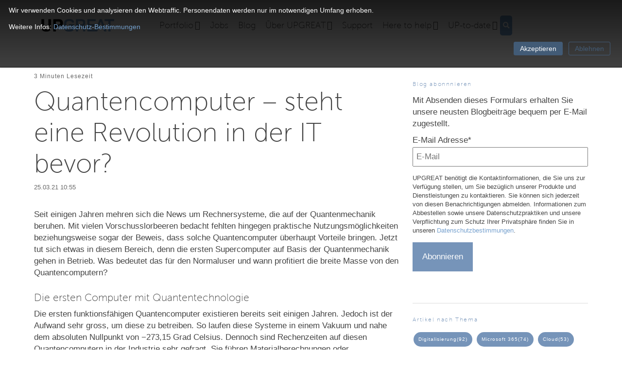

--- FILE ---
content_type: text/html; charset=UTF-8
request_url: https://www.upgreat.ch/blog/quantencomputer-steht-eine-revolution-in-der-it-bevor
body_size: 21448
content:
<!doctype html><!--[if lt IE 7]> <html class="no-js lt-ie9 lt-ie8 lt-ie7" lang="de" > <![endif]--><!--[if IE 7]>    <html class="no-js lt-ie9 lt-ie8" lang="de" >        <![endif]--><!--[if IE 8]>    <html class="no-js lt-ie9" lang="de" >               <![endif]--><!--[if gt IE 8]><!--><html class="no-js" lang="de"><!--<![endif]--><head><script type="application/javascript" id="hs-cookie-banner-scan" data-hs-allowed="true" src="/_hcms/cookie-banner/auto-blocking.js?portalId=537524&amp;domain=www.upgreat.ch"></script>
    <meta charset="utf-8">
    <meta http-equiv="X-UA-Compatible" content="IE=edge,chrome=1">
    <meta name="author" content="Rolf Weber">
    <meta name="description" content="Was bedeutet Quantenmechanik für den Normaluser und wann profitiert die breite Masse von den Quantencomputern?">
    <meta name="generator" content="HubSpot">
    <title>Quantencomputer – steht eine Revolution in der IT bevor?</title>
    <link rel="shortcut icon" href="https://www.upgreat.ch/hubfs/2019-1%20Website/Upgreat_SVG_Logo/Favicon.png">
    
<meta name="viewport" content="width=device-width, initial-scale=1">

    <script src="/hs/hsstatic/jquery-libs/static-1.4/jquery/jquery-1.11.2.js"></script>
<script>hsjQuery = window['jQuery'];</script>
    <meta property="og:description" content="Was bedeutet Quantenmechanik für den Normaluser und wann profitiert die breite Masse von den Quantencomputern?">
    <meta property="og:title" content="Quantencomputer – steht eine Revolution in der IT bevor?">
    <meta name="twitter:description" content="Was bedeutet Quantenmechanik für den Normaluser und wann profitiert die breite Masse von den Quantencomputern?">
    <meta name="twitter:title" content="Quantencomputer – steht eine Revolution in der IT bevor?">

    

    
    <style>
a.cta_button{-moz-box-sizing:content-box !important;-webkit-box-sizing:content-box !important;box-sizing:content-box !important;vertical-align:middle}.hs-breadcrumb-menu{list-style-type:none;margin:0px 0px 0px 0px;padding:0px 0px 0px 0px}.hs-breadcrumb-menu-item{float:left;padding:10px 0px 10px 10px}.hs-breadcrumb-menu-divider:before{content:'›';padding-left:10px}.hs-featured-image-link{border:0}.hs-featured-image{float:right;margin:0 0 20px 20px;max-width:50%}@media (max-width: 568px){.hs-featured-image{float:none;margin:0;width:100%;max-width:100%}}.hs-screen-reader-text{clip:rect(1px, 1px, 1px, 1px);height:1px;overflow:hidden;position:absolute !important;width:1px}
</style>


<style>

  




  
</style>

<style>
  .cta-primary,
  .cta-secondary,
  .cta-tertiary,
  .cta-outline-white{
    text-decoration: none; 
    line-height: 1;
    display: inline-block;font-family: "Helvetica Neue", Helvetica, Arial, sans-serif;}
  
  
   /************************** 
   * PRIMARY CTA : USE -->  cta-primary
   * *****************************/
  
  .cta-primary,
  .hhs-header-menu .hs-menu-wrapper.hs-menu-flow-horizontal .mega-menu a.cta-primary{font-family: 'Calibri', Arial, sans-serif;
      color: #ffffff !important;
      font-size: 18px;
    font-weight: normal;letter-spacing: 0px;
   text-transform: normal;
   padding: 20px 20px !important;
   -webkit-border-radius: 0px;
   border-radius: 0px;background-color: #75a0ce;}
  
  .cta-primary:hover {
   color: #ffffff !important;background-color: #76c4d5;transform: scale(1.05);}
  
  
  
  /************************** 
   * SECONDARY CTA : USE -->  cta-secondary
   * *****************************/
 
  .cta-secondary,
  .hhs-header-menu .hs-menu-wrapper.hs-menu-flow-horizontal .mega-menu a.cta-secondary{font-family: 'Calibri', Arial, sans-serif;
      color: #FFFFFF !important;
      font-size: 18px;
    font-weight: normal;letter-spacing: 0px;
   text-transform: normal;
   padding: 20px 20px !important;
   -webkit-border-radius: 0px;
   border-radius: 0px;background-color: #D60B52;}
  
  .cta-secondary:hover {
   color: #ffffff !important;background-color: #721b3d;transform: scale(1.05);}
  
  
  
  /************************** 
   * TERTIARY CTA : USE -->  cta-tertiary
   * *****************************/
 
  .cta-tertiary,
  .hhs-header-menu .hs-menu-wrapper.hs-menu-flow-horizontal .mega-menu a.cta-tertiary{font-family: 'Calibri', Arial, sans-serif;
      color: #ffffff !important;
      font-size: 18px;
      font-weight: normal;letter-spacing: 0px;
   text-transform: normal;
   padding: 20px 20px !important;
   -webkit-border-radius: 0px;
   border-radius: 0px;background-color: #76c4d5;}
  
  .cta-tertiary:hover {
   color: #ffffff !important;background-color: #276092;transform: scale(1.05);}
  
  
  /************************** 
   * WHITE OUTLINE BUTTON : USE -->  cta-outline-white
   * *****************************/
 
  .cta-outline-white {font-family: 'Calibri', Arial, sans-serif;
      color: #FFFFFF !important;
      font-size: 18px;
      font-weight: normal;letter-spacing: 0px;
   text-transform: normal;
   padding: 20px 20px !important;
   -webkit-border-radius: 0px;
   border-radius: 0px;background-color: transparent;
      border: 2px solid #FFFFFF;}
  
  .cta-outline-white:hover {
   color: #FFFFFF !important;transform: scale(1.05);background-color: transparent;
      border: 2px solid #FFFFFF;}
  
  
  
  
  /************************** 
   * FORM SUBMIT BUTTON : --> DEFAULT
   * *****************************/
  .hs-button.primary,
  .hhs-form-con .hs-button.primary {font-family: '', Arial, sans-serif;
      color: #ffffff !important;
      font-size: 17px;
      font-weight: normal;letter-spacing: 0px;
   text-transform: normal;
   padding: 20px 20px;
   line-height: 20px;
   -webkit-border-radius: 0px;
   border-radius: 0px;
   border: none;
    -webkit-appearance: button;
   -webkit-transition: all 0.4s ease-in-out;
   -moz-transition: all 0.4s ease-in-out;
   -o-transition: all 0.4s ease-in-out;
   -ms-transition: all 0.4s ease-in-out;
   transition: all 0.4s ease-in-out;
   cursor: pointer;
   display: inline-block;
   margin: 0px;background-color: #7694b9;}
  .hs-button.primary:hover,
  .hhs-form-con .hs-button.primary:hover {
   color: #ffffff !important;background-color: #7694b9;transform: scale(1.05);}
  
   
  
  /************************** 
   * FORM SUBMIT BUTTON : --> ALTERNATIVE
   * *****************************/
 
  .submit-alt .hs-button.primary {font-family: '', Arial, sans-serif;
      color: #ffffff;
      font-size: 17px;
      font-weight: normal;letter-spacing: 0px;
   text-transform: normal;
   padding: 20px 20px;
   line-height: 20px;
   -webkit-border-radius: 0px;
   border-radius: 0px;
   border: none;
   margin: 0px;background-color: transparent;
      border: 2px solid #FFFFFF;-webkit-box-shadow: none;
     box-shadow: none;}
  
  .submit-alt .hs-button.primary:hover {
   color: #ffffff !important;transform: scale(1.05);background-color: transparent;
      border: 2px solid #FFFFFF;}
  .hs-button.primary:focus { outline: none;}
  
   
  
  /************************** 
   * TYPOGRAPHY
   * *****************************/@font-face {
      font-family: 'Calibri '; src:
      url('?') format('eot'),
      url('') format('woff'),
      url('') format('truetype');
      font-display: swap;
      }@font-face {
      font-family: 'Museo Sans 100'; src:
      url('https://www.upgreat.ch/hubfs/Fonts/MuseoSans_100.ttf?') format('eot'),
      url('') format('woff'),
      url('https://www.upgreat.ch/hubfs/Fonts/MuseoSans_100.ttf') format('truetype');
      font-display: swap;
      }h1 {font-family: 'Museo Sans 100', Arial, sans-serif;
     font-weight: 400;
     color: #444444;
     font-size: 60px;text-transform: none;
   letter-spacing: 0px;
   line-height: 2em;
  }
  h2 {font-family: 'Museo Sans 100', Arial, sans-serif;
     font-weight: 400;
     color: #444444;
     font-size: 32px;text-transform: none;
   letter-spacing: 0px;
   line-height: 1.25em;
  }
  h3 {font-family: 'Museo Sans 100', Arial, sans-serif;
     font-weight: 400;
     color: #7694b9;
     font-size: 25px;text-transform: none;
   letter-spacing: 0px;
   line-height: 1.25em;
  }
  h4 {font-family: 'Museo Sans 100', Arial, sans-serif;
     font-weight: 400;
     color: #444444;
     font-size: 20px;text-transform: none;
   letter-spacing: 0px;
   line-height: 1.25em;
  }
  h5 {font-family: 'Calibri', Arial, sans-serif;
     font-weight: 400;
     color: #7694b9;
     font-size: 16px;text-transform: none;
   letter-spacing: 0px;
   line-height: 1.25em;
  }
  h6 {font-family: 'Calibri', Arial, sans-serif;
     font-weight: 400;
     color: #444444;
     font-size: 12px;text-transform: none;
   letter-spacing: 1px;
   line-height: 1.25em;
  }
  body, p {font-family: 'Calibri', Arial, sans-serif;
     font-weight: 400;
     color: #444444;
     font-size: 17px;text-transform: none;
   letter-spacing: 0px;
   line-height: 1.44em;
  }
  p {margin-bottom: 10px}
  
  blockquote, 
  blockquote p {font-family: 'Calibri', Arial, sans-serif;
     font-weight: 400;
     color: #444444;
     font-size: 17px;text-transform: none;
   letter-spacing: 0px;
   line-height: 1.44em;
  }
  li {font-family: 'Calibri', Arial, sans-serif;
     font-weight: 400;
     color: #444444;
     font-size: 17px;text-transform: none;
   letter-spacing: 0px;
   line-height: 1.44em;
   margin-bottom: 10px
  }
  label {font-family: 'Calibri', Arial, sans-serif;
     font-weight: 400;
     color: #444444;
     font-size: 17px;text-transform: none;
   letter-spacing: 0px;
   line-height: 1.44em;
  }
  .hs-field-desc {font-family: 'Calibri', Arial, sans-serif;
     font-weight: 100;
     color: #7f7f7f;
     font-size: 17px;text-transform: none;
   letter-spacing: 0px;
   line-height: 1.44em;
  }
  .legal-consent-container,
  .legal-consent-container p {font-family: 'Calibri', Arial, sans-serif;
     font-weight: 100;
     color: #44444;
     font-size: 13px;text-transform: none;
   letter-spacing: 0px;
   line-height: 1.44em;
  }
  .hs-form-booleancheckbox label {font-family: 'Calibri', Arial, sans-serif;
     font-weight: 100;
     color: #44444;
     font-size: 13px;text-transform: none;
   letter-spacing: 0px;
   line-height: 1.25em !important;
  }
  body input[type="text"],
  body input[type="password"], 
  body input[type="datetime"], 
  body input[type="datetime-local"], 
  body input[type="date"], 
  body input[type="month"], 
  body input[type="time"], 
  body input[type="week"], 
  body input[type="number"], 
  body input[type="email"], 
  body input[type="url"], 
  body input[type="search"], 
  body input[type="tel"], 
  body input[type="color"],
  body input[type="file"],
  body textarea,
  body select  {font-family: 'Calibri', Arial, sans-serif;
     font-weight: 100;
     color: #444444;
     font-size: 17px;text-transform: none;
   letter-spacing: 0px;
   line-height: 1.44em !important;
  }
  
 
  
  /** HEADER AND FOOTER NAV FONT- FAMILY **/
  
  .hhs-hat-menu .hs-menu-wrapper.hs-menu-flow-horizontal>ul li a,
  .hhs-header-menu .hs-menu-wrapper.hs-menu-flow-horizontal>ul li a {font-family: 'Museo Sans 100', Arial, sans-serif;}
  
  .hhs-foot-nav-col .hs-menu-wrapper.hs-menu-flow-horizontal > ul li a {font-family: 'Calibri', Arial, sans-serif;}
  
  
  @media (max-width: 768px) {
    h1 {font-size: 60px;}
    h2 {font-size: 32px;}
    h3 {font-size: 25px;}
    h4 {font-size: 20px;}
    h5 {font-size: 16px;}
    body, p {font-size: 17px;}
    li {font-size: 17px;}
    label {font-size: 17px;}
  }
  
  @media (max-width: 575px) {
    h1 {font-size: 50px;}
    h2 {font-size: 26px;}
    h3 {font-size: 20px;}
    h4 {font-size: 20px;}
    h5 {font-size: 16px;}
    body, p {font-size: 17px;}
    li {font-size: 17px;}
    label {font-size: 17px;}
  }
  
  h1, h2, h3, h4, h5, p, li, span {
   text-rendering: optimizelegibility;
    margin-top: 0px;
  }
  
  /************************** 
   * UI ELEMENTS
   * *****************************/
  
  .hhs-divider {
    border-bottom: 2px solid #75A0CE;
    width: 50px;
    margin: 0 0 50px 0;
  }
  .fa,.fal,.fab,.fas,.far{
      color: #75A0CE;
  }
  .hhs-icon-con svg {
    fill: #75A0CE;
  }
  
  .hs-search-highlight,
  .blog-listing-wrapper .post-listing .post-item .post-body a,
  .blog-post-wrapper .post-body a, 
  a {
   color: #75A0CE;
  }
  .hs-search-results__title:hover,
  .blog-listing-wrapper .post-listing .post-item .post-body a:hover,
  .blog-post-wrapper .post-body a:hover,
  a:hover,a:focus  {
   color: #75A0CE;
  }
  
  .hhs-search-modal button {
   background-color:  #75A0CE;
  }

  
  /************************** 
   * BLOG
   * *****************************/
  .blog-post-wrapper h1,
  .blog-listing-wrapper .post-listing .post-item h2 {
    font-size: 54px;
  }
  
  .blog-post-wrapper h1 a,
  .blog-listing-wrapper .post-listing .post-item h2 a {
    color: #444444;
  }
  
  .blog-post-wrapper h1 a:hover,
  .blog-listing-wrapper .post-listing .post-item h2 a:hover {
    color: #444444;
  }
  
  /* POST CONTENT */
  
  .blog-post-wrapper .post-body p {font-family: 'Calibri', Arial, sans-serif;
      font-size: 17px;
      font-weight: 400;
      color: #444444;letter-spacing: 0px;
   margin-bottom: 10px;
   line-height: 1.44em;
  }
  p.author-bio-short {
   color: #444444;
  }
  
  /* SIDE BAR */
  
  .hs-rss-module a.hs-rss-title {
    color: #444444;
  }
  .hs-rss-module a.hs-rss-title:hover {
   color: #76c4d5;
  }
  
  .hhs-blog-sidebar .hs-rss-item {
    background-color: #f2f5f8;
  }
  
  .hhs-blog-sidebar .hs-rss-item .hs-rss-byline .hs-rss-date,
  .hhs-blog-sidebar .hs-rss-item .hs-rss-description p {
    color: #7f7f7f;
  }
  
  @media (max-width: 768px) {
    .blog-post-wrapper h1,
    .blog-listing-wrapper .post-listing .post-item h2 {
      font-size: 54px;
    }
    .blog-post-wrapper .post-body p {
      font-size: 17px;
    }
  }
  
  .hs_cos_wrapper_type_post_filter a,
  a.topic-link {font-family: 'Calibri', Arial, sans-serif;
     font-weight: 400;letter-spacing: 1px;
    background-color: #7694b9;
    color: #FFFFFF;
    font-size: 10px;
    text-transform: none;
    
  }
  .hs_cos_wrapper_type_post_filter a:hover,
  a.topic-link:hover {
    background-color: #334964;
    color: #FFFFFF;
  }
  
  @media (max-width: 575px) {
    .blog-post-wrapper h1,
    .blog-listing-wrapper .post-listing .post-item h2 {
      font-size: 54px;
    }
    .blog-post-wrapper .post-body p {
      font-size: 17px;
    }
  }
  
</style>
<link rel="stylesheet" href="https://www.upgreat.ch/hubfs/hub_generated/module_assets/1/38044203027/1742277755905/module_CLEAN_6-1_-_Global_-_Header.min.css">
<style>
  .hhs-header-mod {
    background-color: rgba(255, 255, 255,0.80);
    padding: 30px 0; 
  }
  .hhs-header-mod.hhs-alt-nav .logo-sticky,
  .logo-standard  {
    max-width: 150px;
    float: left;
  }
  .hhs-header-mod.hhs-alt-nav.sticky-menu.active .logo-sticky,
  .logo-sticky  {
    max-width: 150px;
    float: left;
  }

  .hhs-header-logo {
    padding-top:  0px;
  }

  .hhs-header-mod .hhs-nav {
    height: 30px;
    display: table;
  }
  .custom-menu-primary .hs-menu-wrapper > ul > li {
    margin-left: 10px;
  }
  .hhs-header-menu .hs-menu-wrapper.hs-menu-flow-horizontal>ul li a,
  .hhs-header-search a i{
    color: rgba(68, 68, 68,1) !important;
    text-transform: unset;
  }
  .hhs-lang-switch .globe_class:before{
    color: rgba(68, 68, 68,1) !important;
  }
  .hhs-header-menu .hs-menu-wrapper.hs-menu-flow-horizontal>ul li a:hover,
  .hhs-header-search a i:hover,
  .hhs-lang-switch .globe_class:hover{
    color: rgba(118, 148, 185,1) !important;
  }
  .lang_list_class li,
  .custom-menu-primary .hs-menu-wrapper > ul ul{
    background: #FFFFFF !important;
  }
  .custom-menu-primary .hs-menu-wrapper > ul > li > ul:before{
    color: #FFFFFF !important;
  }
  .hhs-lang-switch .lang_list_class:after {
    border-bottom-color: #FFFFFF !important;
  }
  .custom-menu-primary .hs-menu-wrapper > ul li a, 
  .hs-menu-wrapper.hs-menu-flow-horizontal > ul li.hs-item-has-children ul.hs-menu-children-wrapper li a,
  .hhs-lang-switch .lang_list_class li a {
    color: #444444 !important;
    font-size: 16px !important;
  }
  .hhs-lang-switch .lang_list_class li a:hover,
  .custom-menu-primary .hs-menu-wrapper > ul ul li a:hover {
    background-color:  #FFFFFF;
  }
  .hhs-lang-switch .lang_list_class li a:hover,
  .custom-menu-primary .hs-menu-wrapper > ul li.hs-item-has-children ul.hs-menu-children-wrapper li a:hover {
    color: #7694b9 !important;
  }
  .custom-menu-primary .hs-menu-wrapper > ul li.hs-item-has-children ul.hs-menu-children-wrapper li.active a:hover {
    color: #444444 !important;
  }

  /*** MOBILE HAMBURGER ***/
  .hamburger-inner, .hamburger-inner::before, .hamburger-inner::after,
  .hamburger.is-active .hamburger-inner,
  .hamburger.is-active .hamburger-inner::before,
  .hamburger.is-active .hamburger-inner::after {
    background-color: rgba(68, 68, 68,1); 
  }

  /*** STICKY HEADER ***/
  .hhs-header-mod.hhs-alt-nav.sticky-menu,
  .hhs-header-mod.sticky-menu {
    background-color: rgba(255, 255, 255,0.80);
  }
  .sticky-menu.active {
    background-color: rgba(255, 255, 255,0.80);
  }
  .hhs-header-mod.hhs-alt-nav .hhs-header-menu .hs-menu-wrapper.hs-menu-flow-horizontal>ul li a,
  .hhs-header-mod.hhs-alt-nav .hhs-header-search a i,
  .hhs-header-mod.hhs-alt-nav .hhs-lang-switch .globe_class:before,
  .sticky-menu .hhs-header-menu .hs-menu-wrapper.hs-menu-flow-horizontal>ul li a,
  .sticky-menu .hhs-header-search a i,
  .sticky-menu .hhs-lang-switch .globe_class:before{
    color: rgba(68, 68, 68,1) !important;
  }
  .hhs-header-mod.hhs-alt-nav .hhs-header-menu .hs-menu-wrapper.hs-menu-flow-horizontal .hs-menu-depth-1:first-child:hover,
  .hhs-header-mod.hhs-alt-nav .hhs-header-search a i:hover,
  .hhs-header-mod.hhs-alt-nav .hhs-lang-switch .globe_class:before,
  .sticky-menu .hhs-header-menu .hs-menu-wrapper.hs-menu-flow-horizontal .hs-menu-depth-1:first-child:hover,
  .sticky-menu .hhs-header-menu .hs-menu-wrapper.hs-menu-flow-horizontal>ul li a:hover,
  .sticky-menu .hhs-header-search a i:hover,
  .sticky-menu .hhs-lang-switch .globe_class:before{
    color: rgba(118, 148, 185,1) !important;
  }

  .hhs-header-mod.hhs-alt-nav .hamburger-inner, .hhs-header-mod.hhs-alt-nav .hamburger-inner::before, .hhs-header-mod.hhs-alt-nav .hamburger-inner::after,
  .hhs-header-mod.hhs-alt-nav .hamburger.is-active .hamburger-inner,
  .hhs-header-mod.hhs-alt-nav .hamburger.is-active .hamburger-inner::before,
  .hhs-header-mod.hhs-alt-nav .hamburger.is-active .hamburger-inner::after,
  .sticky-menu .hamburger-inner, .sticky-menu .hamburger-inner::before, .sticky-menu .hamburger-inner::after,
  .sticky-menu .hamburger.is-active .hamburger-inner,
  .sticky-menu .hamburger.is-active .hamburger-inner::before,
  .sticky-menu .hamburger.is-active .hamburger-inner::after {
    background-color: rgba(118, 148, 185,1); 
  }
  .hhs-header-mod.sticky-menu .hhs-nav {
    height: 30px;
  }



  .hhs-header-menu .hs-menu-wrapper.hs-menu-flow-horizontal>ul li a {
    font-size: 18px !important;
    font-weight: normal;
  }
  .hhs-hat-pull-down,
  .hhs-header-hat {
    background-color: #334964; 
  }
  .hhs-hat-pull-down i,
  .hhs-hat-menu .hs-menu-wrapper.hs-menu-flow-horizontal>ul li a {
    font-size: 10px !important;color: rgba(118, 148, 185,1) !important;}.hhs-hat-menu .hs-menu-wrapper.hs-menu-flow-horizontal>ul li a:hover {
    color: rgba(255, 255, 255,1) !important;
  }/*** MEGA MENU ***//** TABLET CSS **/
  @media (max-width: 768px) {
    .custom-menu-primary .hs-menu-wrapper > ul {
      margin-top: 10px !important;
    }
    .custom-menu-primary .hs-menu-wrapper > ul,
    .custom-menu-primary .hs-menu-wrapper > ul li.active a:hover{
      background-color:  #FFFFFF !important;
    }
    .hhs-header-menu .hs-menu-wrapper.hs-menu-flow-horizontal>ul li a:hover,
    .custom-menu-primary .hs-menu-wrapper > ul li.active a:hover,
    .hhs-header-menu .hs-menu-wrapper.hs-menu-flow-horizontal>ul li a {
      color:  #444444 !important;
    }
    .custom-menu-primary .hs-menu-wrapper > ul li{border-top: 1px solid rgba(0, 0, 0, .1) !important;}
    .custom-menu-primary .hs-menu-wrapper > ul ul li{background-color: rgba(0, 0, 0, .05);}
  }

  /** MOBILE CSS **/
  @media (max-width: 575px) {
    .logo-standard, .logo-sticky {
      max-width: 100px !important;
    }
  }

</style>
<link rel="stylesheet" href="https://www.upgreat.ch/hubfs/hub_generated/module_assets/1/38044203028/1742277757273/module_CLEAN_6-1_-_Item_-_Spacer.min.css">

<style>
  
  #hs_cos_wrapper_module_1568675601323219 .hhs-spacer-mod {
   background-color: rgba(255, 255, 255, 0.0);
  }
  
  #hs_cos_wrapper_module_1568675601323219 .hhs-horz-spacer {
    height:150px;
  }
  
  #hs_cos_wrapper_module_1568675601323219 .hhs-horz-spacer.divider-line {
    margin:150px 0 150px; 
    border-bottom: 1px solid rgba(221, 221, 221, 1);
  }
  
   /** TABLET CSS **/
  @media (max-width: 768px) {
    #hs_cos_wrapper_module_1568675601323219 .hhs-horz-spacer {
    height:50px;
    }
    #hs_cos_wrapper_module_1568675601323219 .hhs-horz-spacer.divider-line {
      margin:50px 0 50px; 
    }
  }
  
  /** MOBILE CSS **/
  @media (max-width: 575px) {
    #hs_cos_wrapper_module_1568675601323219 .hhs-horz-spacer {
    height:50px;
    }
    #hs_cos_wrapper_module_1568675601323219 .hhs-horz-spacer.divider-line {
      margin:50px 0 50px; 
    }
  }
</style>

<link rel="stylesheet" href="/hs/hsstatic/AsyncSupport/static-1.501/sass/comments_listing_asset.css">

<style>
  
  #hs_cos_wrapper_module_1588290634102284 .hhs-spacer-mod {
   background-color: rgba(255, 255, 255, 0.0);
  }
  
  #hs_cos_wrapper_module_1588290634102284 .hhs-horz-spacer.divider-line {
    margin:25px 0 25px; 
    border-bottom: 1px solid rgba(221, 221, 221, 1);
  }
  
   /** TABLET CSS **/
  @media (max-width: 768px) {
    #hs_cos_wrapper_module_1588290634102284 .hhs-horz-spacer {
    height:50px;
    }
    #hs_cos_wrapper_module_1588290634102284 .hhs-horz-spacer.divider-line {
      margin:50px 0 50px; 
    }
  }
  
  /** MOBILE CSS **/
  @media (max-width: 575px) {
    #hs_cos_wrapper_module_1588290634102284 .hhs-horz-spacer {
    height:50px;
    }
    #hs_cos_wrapper_module_1588290634102284 .hhs-horz-spacer.divider-line {
      margin:50px 0 50px; 
    }
  }
</style>


<style>
  
  #hs_cos_wrapper_module_15417048496818313 .hhs-spacer-mod {
   background-color: rgba(255, 255, 255, 0.0);
  }
  
  #hs_cos_wrapper_module_15417048496818313 .hhs-horz-spacer.divider-line {
    margin:10px 0 10px; 
    border-bottom: 1px solid rgba(221, 221, 221, 1);
  }
  
   /** TABLET CSS **/
  @media (max-width: 768px) {
    #hs_cos_wrapper_module_15417048496818313 .hhs-horz-spacer {
    height:50px;
    }
    #hs_cos_wrapper_module_15417048496818313 .hhs-horz-spacer.divider-line {
      margin:50px 0 50px; 
    }
  }
  
  /** MOBILE CSS **/
  @media (max-width: 575px) {
    #hs_cos_wrapper_module_15417048496818313 .hhs-horz-spacer {
    height:50px;
    }
    #hs_cos_wrapper_module_15417048496818313 .hhs-horz-spacer.divider-line {
      margin:50px 0 50px; 
    }
  }
</style>

<link rel="stylesheet" href="/hs/hsstatic/AsyncSupport/static-1.501/sass/rss_post_listing.css">

<style>
  
  #hs_cos_wrapper_module_15417184276351456 .hhs-spacer-mod {
   background-color: rgba(255, 255, 255, 0.0);
  }
  
  #hs_cos_wrapper_module_15417184276351456 .hhs-horz-spacer {
    height:100px;
  }
  
  #hs_cos_wrapper_module_15417184276351456 .hhs-horz-spacer.divider-line {
    margin:100px 0 100px; 
    border-bottom: 1px solid rgba(221, 221, 221, 1);
  }
  
   /** TABLET CSS **/
  @media (max-width: 768px) {
    #hs_cos_wrapper_module_15417184276351456 .hhs-horz-spacer {
    height:50px;
    }
    #hs_cos_wrapper_module_15417184276351456 .hhs-horz-spacer.divider-line {
      margin:50px 0 50px; 
    }
  }
  
  /** MOBILE CSS **/
  @media (max-width: 575px) {
    #hs_cos_wrapper_module_15417184276351456 .hhs-horz-spacer {
    height:50px;
    }
    #hs_cos_wrapper_module_15417184276351456 .hhs-horz-spacer.divider-line {
      margin:50px 0 50px; 
    }
  }
</style>

<link rel="stylesheet" href="https://www.upgreat.ch/hubfs/hub_generated/module_assets/1/38049984954/1742277771397/module_CLEAN_6-1_-_Global_-_Footer.min.css">
<style>
  #hs_cos_wrapper_module_1568675160621191 .hhs-footer-mod {
    background-color: #444444;
    padding-top: 50px;
    padding-bottom: 50px;
  }

  /** NAVIGATION COLUMNS STYLE **/
  .hhs-foot-base-nav .hs-menu-wrapper.hs-menu-flow-horizontal > ul li a,
  .hhs-foot-nav-col .hs-menu-wrapper.hs-menu-flow-horizontal>ul li.hs-item-has-children ul.hs-menu-children-wrapper li a,
  .hhs-foot-nav-col .hs-menu-wrapper.hs-menu-flow-horizontal > ul li a {
    color: #7694b9 !important;
  }
  .hhs-foot-base-nav .hs-menu-wrapper.hs-menu-flow-horizontal > ul li a:hover,
  .hhs-foot-nav-col .hs-menu-wrapper.hs-menu-flow-horizontal>ul li.hs-item-has-children ul.hs-menu-children-wrapper li a:hover,
  .hhs-foot-nav-col .hs-menu-wrapper.hs-menu-flow-horizontal > ul li a:hover {
    color: #76c4d5  !important;
  }
  .foot-nav-title,
  .hhs-foot-rss h4,
  .hhs-foot-nav-col h4 {
    margin-bottom: 30px;
    color: #ffffff;
  }
  .hhs-foot-nav-col .hs-menu-wrapper.hs-menu-flow-horizontal > ul li a {
    font-size: 16px !important;
  }

  .hhs-foot-rss .hs_cos_wrapper_type_inline_rich_text p,
  .hhs-foot-rss .hs_cos_wrapper_type_inline_rich_text l1,
  .hhs-foot-rss .hs_cos_wrapper_type_inline_rich_text span,
  .hhs-foot-rss .hs_cos_wrapper_type_inline_rich_text *,
  .hhs-foot-rss *{
    color: #ffffff;
  }
  
  .hhs-foot-base-nav .hs-menu-wrapper.hs-menu-flow-horizontal > ul li a {
    font-size: 14px;
  }

  /** BLOG POST STYLE **/
  .hhs-footer-mod .hhs-post-content a h6  {
    color: #FFFFFF;
    font-size: 16px;
    line-height: 20px;
  }
  .hhs-footer-mod .hhs-post-summary p  {
    color: #ffffff;
    font-size: 14px;
    line-height: 18px;
  }
  .hhs-foot-rss .hs-rss-title:hover {
    color: #7694b9;
  }

  .hhs-foot-rss .hs-rss-item-image-wrapper {
    height: 120px;
  }
  .hhs-foot-rss .hs-rss-item.hs-with-featured-image .hs-rss-item-text  {
   margin-top: 120px;
  }
  .hhs-foot-break-line {
    border-color:  #7694b9;
  }
  .hhs-foot-copyright {
    color: #FFFFFF;
  }

  /** SOCIAL ICONS **/#hs_cos_wrapper_module_1568675160621191 .hhs-social-con i { color:  #7694b9;}
    #hs_cos_wrapper_module_1568675160621191 .hhs-social-con i:hover {color:  #7694b9;}/** TABLET CSS **/
  @media (max-width: 768px) {
    #hs_cos_wrapper_module_1568675160621191 .hhs-footer-mod {
      padding-top: 25px;
      padding-bottom: 25px;
    }
  }

  /** BACK TO TOP **/
  #return-to-top {
   background: rgba(118, 148, 185, 0.7);
  }
  #return-to-top:hover {
   background: rgba(118, 148, 185, 0.9);
  }

  /** MOBILE CSS **/
  @media (max-width: 575px) {
    #hs_cos_wrapper_module_1568675160621191 .hhs-footer-mod {
      padding-top: 25px;
      padding-bottom: 25px;
    }
    .hhs-foot-nav-col {
     border-color: #7694b9;
    }
  }
</style>
<style>
  @font-face {
    font-family: "Roboto";
    font-weight: 400;
    font-style: normal;
    font-display: swap;
    src: url("/_hcms/googlefonts/Roboto/regular.woff2") format("woff2"), url("/_hcms/googlefonts/Roboto/regular.woff") format("woff");
  }
  @font-face {
    font-family: "Roboto";
    font-weight: 700;
    font-style: normal;
    font-display: swap;
    src: url("/_hcms/googlefonts/Roboto/700.woff2") format("woff2"), url("/_hcms/googlefonts/Roboto/700.woff") format("woff");
  }
  @font-face {
    font-family: "Roboto";
    font-weight: 700;
    font-style: normal;
    font-display: swap;
    src: url("/_hcms/googlefonts/Roboto/700.woff2") format("woff2"), url("/_hcms/googlefonts/Roboto/700.woff") format("woff");
  }
  @font-face {
    font-family: "Open Sans";
    font-weight: 400;
    font-style: normal;
    font-display: swap;
    src: url("/_hcms/googlefonts/Open_Sans/regular.woff2") format("woff2"), url("/_hcms/googlefonts/Open_Sans/regular.woff") format("woff");
  }
  @font-face {
    font-family: "Open Sans";
    font-weight: 700;
    font-style: normal;
    font-display: swap;
    src: url("/_hcms/googlefonts/Open_Sans/700.woff2") format("woff2"), url("/_hcms/googlefonts/Open_Sans/700.woff") format("woff");
  }
  @font-face {
    font-family: "Open Sans";
    font-weight: 300;
    font-style: normal;
    font-display: swap;
    src: url("/_hcms/googlefonts/Open_Sans/300.woff2") format("woff2"), url("/_hcms/googlefonts/Open_Sans/300.woff") format("woff");
  }
</style>

    <script type="application/ld+json">
{
  "mainEntityOfPage" : {
    "@type" : "WebPage",
    "@id" : "https://www.upgreat.ch/blog/quantencomputer-steht-eine-revolution-in-der-it-bevor"
  },
  "author" : {
    "name" : "Rolf Weber",
    "url" : "https://www.upgreat.ch/blog/author/rolf-weber",
    "@type" : "Person"
  },
  "headline" : "Quantencomputer – steht eine Revolution in der IT bevor?",
  "datePublished" : "2021-03-25T09:55:51.000Z",
  "dateModified" : "2021-03-25T09:55:51.802Z",
  "publisher" : {
    "name" : "UPGREAT AG",
    "logo" : {
      "url" : "https://www.upgreat.ch/hubfs/Image-Library/E-Mail/UPGreat-Logo.png",
      "@type" : "ImageObject"
    },
    "@type" : "Organization"
  },
  "@context" : "https://schema.org",
  "@type" : "BlogPosting",
  "image" : [ "https://www.upgreat.ch/hubfs/Blog%20Quantencomputer.jpg" ]
}
</script>


    
<!--  Added by GoogleAnalytics integration -->
<script>
var _hsp = window._hsp = window._hsp || [];
_hsp.push(['addPrivacyConsentListener', function(consent) { if (consent.allowed || (consent.categories && consent.categories.analytics)) {
  (function(i,s,o,g,r,a,m){i['GoogleAnalyticsObject']=r;i[r]=i[r]||function(){
  (i[r].q=i[r].q||[]).push(arguments)},i[r].l=1*new Date();a=s.createElement(o),
  m=s.getElementsByTagName(o)[0];a.async=1;a.src=g;m.parentNode.insertBefore(a,m)
})(window,document,'script','//www.google-analytics.com/analytics.js','ga');
  ga('create','UA-1723682-3','auto');
  ga('send','pageview');
}}]);
</script>

<!-- /Added by GoogleAnalytics integration -->

<!--  Added by GoogleAnalytics4 integration -->
<script>
var _hsp = window._hsp = window._hsp || [];
window.dataLayer = window.dataLayer || [];
function gtag(){dataLayer.push(arguments);}

var useGoogleConsentModeV2 = true;
var waitForUpdateMillis = 1000;


if (!window._hsGoogleConsentRunOnce) {
  window._hsGoogleConsentRunOnce = true;

  gtag('consent', 'default', {
    'ad_storage': 'denied',
    'analytics_storage': 'denied',
    'ad_user_data': 'denied',
    'ad_personalization': 'denied',
    'wait_for_update': waitForUpdateMillis
  });

  if (useGoogleConsentModeV2) {
    _hsp.push(['useGoogleConsentModeV2'])
  } else {
    _hsp.push(['addPrivacyConsentListener', function(consent){
      var hasAnalyticsConsent = consent && (consent.allowed || (consent.categories && consent.categories.analytics));
      var hasAdsConsent = consent && (consent.allowed || (consent.categories && consent.categories.advertisement));

      gtag('consent', 'update', {
        'ad_storage': hasAdsConsent ? 'granted' : 'denied',
        'analytics_storage': hasAnalyticsConsent ? 'granted' : 'denied',
        'ad_user_data': hasAdsConsent ? 'granted' : 'denied',
        'ad_personalization': hasAdsConsent ? 'granted' : 'denied'
      });
    }]);
  }
}

gtag('js', new Date());
gtag('set', 'developer_id.dZTQ1Zm', true);
gtag('config', 'G-343702327');
</script>
<script async src="https://www.googletagmanager.com/gtag/js?id=G-343702327"></script>

<!-- /Added by GoogleAnalytics4 integration -->


<meta name="google-site-verification" content="S0VtsQ6o3gVu-7Q4ESQ545sxJxByvSOCMBV-HAPe52c">
<script>
  (function(i,s,o,g,r,a,m){i['GoogleAnalyticsObject']=r;i[r]=i[r]||function(){
  (i[r].q=i[r].q||[]).push(arguments)},i[r].l=1*new Date();a=s.createElement(o),
  m=s.getElementsByTagName(o)[0];a.async=1;a.src=g;m.parentNode.insertBefore(a,m)
  })(window,document,'script','https://www.google-analytics.com/analytics.js','ga');

  ga('create', 'G-343702327', 'auto');
  ga('send', 'pageview');
</script>

<!-- Microsoft Bing Validator -->
   <meta name="msvalidate.01" content="890FE551C84160B8DBD7E1FD15CD8A21">
<!-- End Microsoft Bing Validator -->
<link type="text/css" rel="stylesheet" href="//fast.fonts.net/cssapi/b24e667f-4f3b-4421-9f3f-699d0df03dea.css">
<script src="https://cdnjs.cloudflare.com/ajax/libs/jquery/3.7.0/jquery.min.js" integrity="sha512-3gJwYpMe3QewGELv8k/BX9vcqhryRdzRMxVfq6ngyWXwo03GFEzjsUm8Q7RZcHPHksttq7/GFoxjCVUjkjvPdw==" crossorigin="anonymous" referrerpolicy="no-referrer"></script>
<style>
  div#hs-eu-cookie-confirmation {

    height: auto;
    left: 0;
    position: fixed;
    top: 0;
    width: 100%;
    color: #33475b;
    font-family: "Helvetica Neue",Helvetica,Arial,sans-serif;
    background-image: linear-gradient(to bottom, rgba(0,0,0,0.9),rgba(0,0,0,0.75)) !important;
    background-color: rgba(0,0,0,0) !important;
    border-bottom: 1px solid rgba(0,0,0,0.5) !important;
    -webkit-box-shadow: 0 1px 2px rgba(0,0,0,0.2) !important;
    -moz-box-shadow: 0 1px 2px rgba(0,0,0,0.2) !important;
    box-shadow: 0 1px 2px rgba(0,0,0,0.2) !important; 
    font-size: 14px !important;
    line-height: 18px !important;
    text-shadow: 0 1px 0 rgba(0,0,0,0.7) !important;
    text-align: left !important;
    z-index: 100000000 !important;
        border-top: none !important;
}
div#hs-eu-cookie-confirmation div#hs-eu-cookie-confirmation-inner {
    background: transparent !important;
    margin: 0 auto !important;
    max-width: 100% !important;
    padding: 12px 18px 18px !important;
    color: #fff !important;
}
div#hs-eu-cookie-confirmation div#hs-eu-cookie-confirmation-inner p {
    text-shadow: none !important;
    line-height: 18px !important;
    font-family: helvetica neue,helvetica,arial,sans !important;
    font-weight: normal !important;
    font-size: 14px !important;
    margin: 0 0 16px !important;
    padding: 0 !important;
    color: #fff !important;
    text-align: left !important;
}
  div#hs-eu-cookie-confirmation div#hs-eu-cookie-confirmation-inner p a{
       color: #74A0CD !important;
  }
div#hs-eu-cookie-confirmation div#hs-eu-cookie-confirmation-inner a {
    background: none !important;
    border: none !important;
    box-shadow: none !important;
 
    font-family: "Helvetica Neue",Helvetica,Arial,sans-serif !important;
    font-size: 14px !important;
    font-weight: normal !important;
    line-height: 18px;
    text-align: left;
    text-shadow: none !important;
    text-decoration: none !important;
}
body div#hs-eu-cookie-confirmation div#hs-eu-cookie-confirmation-inner div#hs-en-cookie-confirmation-buttons-area {
    margin: 10px 0 0 !important;
    text-align: center !important;
}
body div#hs-eu-cookie-confirmation div#hs-eu-cookie-confirmation-inner a#hs-eu-confirmation-button, body div#hs-eu-cookie-confirmation div#hs-eu-cookie-confirmation-inner a#hs-eu-decline-button {
    font-size: 14px !important;
padding: 4px 12px !important;
 }

</style>

<!-- Site Schema -->
<script type="application/ld+json">
 {
     "@context": "http://schema.org",
     "@type": "Organization",
     "mainEntityOfPage":{
          "@type":"WebPage",
          "@id":"https://www.upgreat.ch/blog/quantencomputer-steht-eine-revolution-in-der-it-bevor",
          "description": "Was bedeutet Quantenmechanik für den Normaluser und wann profitiert die breite Masse von den Quantencomputern?"
     },
     "url": "https://www.upgreat.ch/",
     "logo": "https://www.upgreat.ch/hubfs/Image-Library/E-Mail/UPGreat-Logo.png",
     "image": "https://www.upgreat.ch/hubfs/2019-1%20Website/Upgreat_SVG_Logo/UPG_Logo_schwarz_blau.svg",
     "name": "UPGREAT AG",
     "alternateName": "UPGREAT AG",
      "naics": "517",
      "description": "UPGREAT begleitet Unternehmen und öffentliche Verwaltungen auf ihrem digitalen Weg und bietet konkrete, individuelle Unterstützung in allen IT Bereichen - Outsourcing, Modern Work oder Cloudlösungen.",
     "address": {
          "@type": "PostalAddress",
          "streetAddress": "Allmendstrasse 19 ",
          "addressLocality": "8320",
          "addressRegion": "Fehraltorf",
          "addressCountry": "Schweiz",
          "postalCode": ""
     },
     "areaServed": {
          "@type": "GeoCircle",
          "geoMidpoint": {
               "@type": "GeoCoordinates",
               "latitude": "47.3959016",
               "longitude": "8.7436593"
          },
          "geoRadius": "250 km"
     },
     "telephone": "+41 44 956 51 20",
     "email": "info@upgreat.ch",
     "sameAs": [
            "https://www.youtube.com/itdiebegeistert",
			"https://www.facebook.com/upgreatag",
			"https://www.instagram.com/upgreatag",
			"https://twitter.com/upgreatag",
			"https://www.xing.com/company/upgreat ",
			"https://www.linkedin.com/company/upgreatag"
     ]
}
</script>
<!-- End Schema -->
<link rel="amphtml" href="https://www.upgreat.ch/blog/quantencomputer-steht-eine-revolution-in-der-it-bevor?hs_amp=true">

<meta property="og:image" content="https://www.upgreat.ch/hubfs/Blog%20Quantencomputer.jpg">
<meta property="og:image:width" content="900">
<meta property="og:image:height" content="360">

<meta name="twitter:image" content="https://www.upgreat.ch/hubfs/Blog%20Quantencomputer.jpg">


<meta property="og:url" content="https://www.upgreat.ch/blog/quantencomputer-steht-eine-revolution-in-der-it-bevor">
<meta name="twitter:card" content="summary_large_image">
<meta name="twitter:creator" content="@nomemolesto">

<link rel="canonical" href="https://www.upgreat.ch/blog/quantencomputer-steht-eine-revolution-in-der-it-bevor">

<meta property="og:type" content="article">
<link rel="alternate" type="application/rss+xml" href="https://www.upgreat.ch/blog/rss.xml">
<meta name="twitter:domain" content="www.upgreat.ch">
<meta name="twitter:site" content="@upgreatag">

<meta http-equiv="content-language" content="de">
<link rel="stylesheet" href="//7052064.fs1.hubspotusercontent-na1.net/hubfs/7052064/hub_generated/template_assets/DEFAULT_ASSET/1767723259071/template_layout.min.css">


<link rel="stylesheet" href="https://www.upgreat.ch/hubfs/hub_generated/template_assets/1/38044421676/1742142018887/template_clean-6-1-style.min.css">




</head>
<body class="   hs-content-id-43723033435 hs-blog-post hs-blog-id-2822864923" style="">
    <div class="header-container-wrapper">
    <div class="header-container container-fluid">

<div class="row-fluid-wrapper row-depth-1 row-number-1 ">
<div class="row-fluid ">
<div class="span12 widget-span widget-type-custom_widget " style="" data-widget-type="custom_widget" data-x="0" data-w="12">
<div id="hs_cos_wrapper_module_1568675147397185" class="hs_cos_wrapper hs_cos_wrapper_widget hs_cos_wrapper_type_module" style="" data-hs-cos-general-type="widget" data-hs-cos-type="module">
  


</div>

</div><!--end widget-span -->
</div><!--end row-->
</div><!--end row-wrapper -->

<div class="row-fluid-wrapper row-depth-1 row-number-2 ">
<div class="row-fluid ">
<div class="span12 widget-span widget-type-custom_widget " style="" data-widget-type="custom_widget" data-x="0" data-w="12">
<div id="hs_cos_wrapper_module_1568675149376187" class="hs_cos_wrapper hs_cos_wrapper_widget hs_cos_wrapper_type_module" style="" data-hs-cos-general-type="widget" data-hs-cos-type="module"></div>

</div><!--end widget-span -->
</div><!--end row-->
</div><!--end row-wrapper -->

<div class="row-fluid-wrapper row-depth-1 row-number-3 ">
<div class="row-fluid ">
<div class="span12 widget-span widget-type-custom_widget " style="" data-widget-type="custom_widget" data-x="0" data-w="12">
<div id="hs_cos_wrapper_module_1568675152246189" class="hs_cos_wrapper hs_cos_wrapper_widget hs_cos_wrapper_type_module" style="" data-hs-cos-general-type="widget" data-hs-cos-type="module"><div id="hhs-main-nav" class="hhs-header-mod">
  <div class="container">
    <div class="row">
      <div class="col-12 hhs-nav hhs-clearfix">
        <a href="https://www.upgreat.ch" style="display: block;">
          <div class="hhs-header-logo">
            <div class="logo-standard">
              <img src="https://www.upgreat.ch/hs-fs/hubfs/Image-Library/E-Mail/UPGreat-Logo.png?width=250&amp;height=43&amp;name=UPGreat-Logo.png" alt="UPGREAT" width="250" height="43" srcset="https://www.upgreat.ch/hs-fs/hubfs/Image-Library/E-Mail/UPGreat-Logo.png?width=125&amp;height=22&amp;name=UPGreat-Logo.png 125w, https://www.upgreat.ch/hs-fs/hubfs/Image-Library/E-Mail/UPGreat-Logo.png?width=250&amp;height=43&amp;name=UPGreat-Logo.png 250w, https://www.upgreat.ch/hs-fs/hubfs/Image-Library/E-Mail/UPGreat-Logo.png?width=375&amp;height=65&amp;name=UPGreat-Logo.png 375w, https://www.upgreat.ch/hs-fs/hubfs/Image-Library/E-Mail/UPGreat-Logo.png?width=500&amp;height=86&amp;name=UPGreat-Logo.png 500w, https://www.upgreat.ch/hs-fs/hubfs/Image-Library/E-Mail/UPGreat-Logo.png?width=625&amp;height=108&amp;name=UPGreat-Logo.png 625w, https://www.upgreat.ch/hs-fs/hubfs/Image-Library/E-Mail/UPGreat-Logo.png?width=750&amp;height=129&amp;name=UPGreat-Logo.png 750w" sizes="(max-width: 250px) 100vw, 250px">
            </div><div class="logo-sticky">
              <img src="https://www.upgreat.ch/hs-fs/hubfs/Image-Library/E-Mail/UPGreat-Logo.png?width=184&amp;height=32&amp;name=UPGreat-Logo.png" alt="UPGREAT" width="184" height="32" srcset="https://www.upgreat.ch/hs-fs/hubfs/Image-Library/E-Mail/UPGreat-Logo.png?width=92&amp;height=16&amp;name=UPGreat-Logo.png 92w, https://www.upgreat.ch/hs-fs/hubfs/Image-Library/E-Mail/UPGreat-Logo.png?width=184&amp;height=32&amp;name=UPGreat-Logo.png 184w, https://www.upgreat.ch/hs-fs/hubfs/Image-Library/E-Mail/UPGreat-Logo.png?width=276&amp;height=48&amp;name=UPGreat-Logo.png 276w, https://www.upgreat.ch/hs-fs/hubfs/Image-Library/E-Mail/UPGreat-Logo.png?width=368&amp;height=64&amp;name=UPGreat-Logo.png 368w, https://www.upgreat.ch/hs-fs/hubfs/Image-Library/E-Mail/UPGreat-Logo.png?width=460&amp;height=80&amp;name=UPGreat-Logo.png 460w, https://www.upgreat.ch/hs-fs/hubfs/Image-Library/E-Mail/UPGreat-Logo.png?width=552&amp;height=96&amp;name=UPGreat-Logo.png 552w" sizes="(max-width: 184px) 100vw, 184px">
            </div></div>
        </a>
        <div class="hhs-nav-opt-items"><div class="hhs-lang-switch"><span id="hs_cos_wrapper_module_1568675152246189_language_switcher" class="hs_cos_wrapper hs_cos_wrapper_widget hs_cos_wrapper_type_language_switcher" style="" data-hs-cos-general-type="widget" data-hs-cos-type="language_switcher"></span></div>
          <div class="hhs-header-menu custom-menu-primary"><nav class="sc-site-header__menu sc-site-header__menu--7655675542 hs-menu-wrapper active-branch flyouts hs-menu-flow-horizontal" aria-label=" menu"><ul aria-role="menubar"><li class="hs-menu-item hs-menu-depth-1 hs-item-has-children" aria-role="none" aria-haspopup="true">
              <a href="#" aria-role="menuitem">Portfolio</a><ul class="hs-menu-children-wrapper" aria-role="menu"><li class="hs-menu-item hs-menu-depth-2 hs-item-has-children" aria-role="none" aria-haspopup="true">
              <a href="#" aria-role="menuitem">Consulting</a><ul class="hs-menu-children-wrapper" aria-role="menu"><li class="hs-menu-item hs-menu-depth-3 " aria-role="none">
              <a href="https://www.upgreat.ch/inspire-workshop" aria-role="menuitem">Inspire Workshop</a></li><li class="hs-menu-item hs-menu-depth-3 " aria-role="none">
              <a href="https://www.upgreat.ch/consulting/microsoft-365" aria-role="menuitem">Microsoft 365 Einstieg</a></li><li class="hs-menu-item hs-menu-depth-3 " aria-role="none">
              <a href="https://www.upgreat.ch/consulting/baseline-security" aria-role="menuitem">Security Consulting</a></li></ul></li><li class="hs-menu-item hs-menu-depth-2 hs-item-has-children" aria-role="none" aria-haspopup="true">
              <a href="https://www.upgreat.ch/services/outsourcing" aria-role="menuitem">Outsourcing</a><ul class="hs-menu-children-wrapper" aria-role="menu"><li class="hs-menu-item hs-menu-depth-3 " aria-role="none">
              <a href="https://www.upgreat.ch/services/outsourcing/on-premises" aria-role="menuitem">On-Premises</a></li><li class="hs-menu-item hs-menu-depth-3 " aria-role="none">
              <a href="https://www.upgreat.ch/services/outsourcing/private-cloud" aria-role="menuitem">Private Cloud</a></li><li class="hs-menu-item hs-menu-depth-3 " aria-role="none">
              <a href="https://www.upgreat.ch/services/outsourcing/public-cloud" aria-role="menuitem">Public Cloud</a></li><li class="hs-menu-item hs-menu-depth-3 " aria-role="none">
              <a href="https://www.upgreat.ch/services/outsourcing/hybrid-cloud" aria-role="menuitem">Hybrid Cloud</a></li><li class="hs-menu-item hs-menu-depth-3 " aria-role="none">
              <a href="https://www.upgreat.ch/services/support-operations/cloud-infrastructure-ops" aria-role="menuitem">Cloud &amp; Infrastructure Operations</a></li><li class="hs-menu-item hs-menu-depth-3 " aria-role="none">
              <a href="https://www.upgreat.ch/servicekatalog" aria-role="menuitem">Servicekatalog</a></li></ul></li><li class="hs-menu-item hs-menu-depth-2 hs-item-has-children" aria-role="none" aria-haspopup="true">
              <a href="https://www.upgreat.ch/modern-workplace" aria-role="menuitem">Modern Work</a><ul class="hs-menu-children-wrapper" aria-role="menu"><li class="hs-menu-item hs-menu-depth-3 " aria-role="none">
              <a href="https://www.upgreat.ch/homeoffice" aria-role="menuitem">Homeoffice</a></li><li class="hs-menu-item hs-menu-depth-3 " aria-role="none">
              <a href="https://www.upgreat.ch/teams-telefonieren" aria-role="menuitem">Teams Telefonie</a></li><li class="hs-menu-item hs-menu-depth-3 " aria-role="none">
              <a href="https://www.upgreat.ch/collaboration" aria-role="menuitem">Collaboration</a></li><li class="hs-menu-item hs-menu-depth-3 " aria-role="none">
              <a href="https://www.upgreat.ch/intranet" aria-role="menuitem">Intranet</a></li><li class="hs-menu-item hs-menu-depth-3 " aria-role="none">
              <a href="https://www.upgreat.ch/dms" aria-role="menuitem">DMS</a></li></ul></li><li class="hs-menu-item hs-menu-depth-2 hs-item-has-children" aria-role="none" aria-haspopup="true">
              <a href="https://www.upgreat.ch/public-sector-services" aria-role="menuitem">Public Sector Services</a><ul class="hs-menu-children-wrapper" aria-role="menu"><li class="hs-menu-item hs-menu-depth-3 " aria-role="none">
              <a href="https://www.upgreat.ch/public-sector-services/gever365" aria-role="menuitem">GEVER365</a></li></ul></li></ul></li><li class="hs-menu-item hs-menu-depth-1 " aria-role="none">
              <a href="https://www.upgreat.ch/jobs" aria-role="menuitem">Jobs</a></li><li class="hs-menu-item hs-menu-depth-1 " aria-role="none">
              <a href="https://www.upgreat.ch/blog" aria-role="menuitem">Blog</a></li><li class="hs-menu-item hs-menu-depth-1 hs-item-has-children" aria-role="none" aria-haspopup="true">
              <a href="https://www.upgreat.ch/ueber-uns" aria-role="menuitem">Über UPGREAT</a><ul class="hs-menu-children-wrapper" aria-role="menu"><li class="hs-menu-item hs-menu-depth-2 " aria-role="none">
              <a href="https://www.upgreat.ch/team" aria-role="menuitem">Team</a></li><li class="hs-menu-item hs-menu-depth-2 " aria-role="none">
              <a href="https://www.upgreat.ch/lernende" aria-role="menuitem">Lernende</a></li><li class="hs-menu-item hs-menu-depth-2 " aria-role="none">
              <a href="https://www.upgreat.ch/firmenvideo" aria-role="menuitem">Videos</a></li><li class="hs-menu-item hs-menu-depth-2 " aria-role="none">
              <a href="https://www.upgreat.ch/referenzen" aria-role="menuitem">Referenzen</a></li><li class="hs-menu-item hs-menu-depth-2 " aria-role="none">
              <a href="https://www.upgreat.ch/upgreat-und-die-bienen" aria-role="menuitem">Bienenhonig</a></li></ul></li><li class="hs-menu-item hs-menu-depth-1 " aria-role="none">
              <a href="https://www.upgreat.ch/support" aria-role="menuitem">Support</a></li><li class="hs-menu-item hs-menu-depth-1 hs-item-has-children" aria-role="none" aria-haspopup="true">
              <a href="#" aria-role="menuitem">Here to help</a><ul class="hs-menu-children-wrapper" aria-role="menu"><li class="hs-menu-item hs-menu-depth-2 " aria-role="none">
              <a href="https://www.upgreat.ch/kontakt" aria-role="menuitem">Kontakt</a></li><li class="hs-menu-item hs-menu-depth-2 " aria-role="none">
              <a href="https://www.upgreat.ch/support" aria-role="menuitem">Support</a></li></ul></li><li class="hs-menu-item hs-menu-depth-1 hs-item-has-children" aria-role="none" aria-haspopup="true">
              <a href="#" aria-role="menuitem">UP-to-date</a><ul class="hs-menu-children-wrapper" aria-role="menu"><li class="hs-menu-item hs-menu-depth-2 " aria-role="none">
              <a href="https://www.upgreat.ch/blog" aria-role="menuitem">Blog</a></li><li class="hs-menu-item hs-menu-depth-2 " aria-role="none">
              <a href="https://www.upgreat.ch/news" aria-role="menuitem">News</a></li><li class="hs-menu-item hs-menu-depth-2 " aria-role="none">
              <a href="https://www.upgreat.ch/downloads" aria-role="menuitem">Downloads</a></li></ul></li></ul>
              <div class="search-wrapper mobile">
                <div id="search-form" class="form-group">
                  <div class="input-group">
                    <span id="search-icon" class="input-group-addon"><i class="fas fa-search"></i></span>
                    <input type="text" class="form-control st-default-search-input" placeholder="Suche">
                  </div>
                </div>
              </div>
            </nav></div>
        </div>
        <div class="search-wrapper desktop">
          <form class="navbar-form navbar-left" role="search">
            <!-- Define a button to toggle the search area -->
            <button id="search-button" class="btn btn-default "><i class="fas fa-search"></i></button>
            <!-- Create your entire search form -->
            <div id="search-form" class="form-group">
              <div class="input-group">
                <span id="search-icon" class="input-group-addon"><i class="fas fa-times"></i></span>
                <input type="text" class="form-control st-default-search-input" placeholder="Suche">
              </div>
            </div>
          </form>
        </div>
      </div>
    </div>
  </div>
</div><script>
  // When your page loads
  $(function(){
    // When the toggle areas in your navbar are clicked, toggle them
    $("#search-button, #search-icon").click(function(e){
      e.preventDefault();
      $("#search-button, #search-form").toggle();
    });
  })
</script>
<script type="text/javascript">
  (function(w,d,t,u,n,s,e){w['SwiftypeObject']=n;w[n]=w[n]||function(){
  (w[n].q=w[n].q||[]).push(arguments);};s=d.createElement(t);
  e=d.getElementsByTagName(t)[0];s.async=1;s.src=u;e.parentNode.insertBefore(s,e);
  })(window,document,'script','//s.swiftypecdn.com/install/v2/st.js','_st');
  
  _st('install','gkNUWgELGfLjWcT9Ts3M','2.0.0');
</script></div>

</div><!--end widget-span -->
</div><!--end row-->
</div><!--end row-wrapper -->

    </div><!--end header -->
</div><!--end header wrapper -->

<div class="body-container-wrapper">
    <div class="body-container container-fluid">

<div class="row-fluid-wrapper row-depth-1 row-number-1 ">
<div class="row-fluid ">
<div class="span12 widget-span widget-type-cell page-center" style="" data-widget-type="cell" data-x="0" data-w="12">

<div class="row-fluid-wrapper row-depth-1 row-number-2 ">
<div class="row-fluid ">
<div class="span12 widget-span widget-type-custom_widget " style="" data-widget-type="custom_widget" data-x="0" data-w="12">
<div id="hs_cos_wrapper_module_1568675601323219" class="hs_cos_wrapper hs_cos_wrapper_widget hs_cos_wrapper_type_module" style="" data-hs-cos-general-type="widget" data-hs-cos-type="module">

<div class="container hhs-spacer-mod" style="">
  <div class="row">
    <div class="col">
      
        <div class="hhs-horz-spacer"></div>
      
    </div>
  </div>
</div></div>

</div><!--end widget-span -->
</div><!--end row-->
</div><!--end row-wrapper -->

<div class="row-fluid-wrapper row-depth-1 row-number-3 ">
<div class="row-fluid ">
<div class="span8 widget-span widget-type-cell blog-content clean-blog-1" style="" data-widget-type="cell" data-x="0" data-w="8">

<div class="row-fluid-wrapper row-depth-1 row-number-4 ">
<div class="row-fluid ">
<div class="span12 widget-span widget-type-blog_content " style="" data-widget-type="blog_content" data-x="0" data-w="12">
<div class="blog-section">
    <div class="blog-post-wrapper cell-wrapper">
      <h6 class="reading-minutes">
        
        
        
        
        
        3 Minuten Lesezeit
        
      </h6>
        <div class="section post-header clearfix">
            <h1 style="line-height:1.2">
                <a href="https://www.upgreat.ch/blog/quantencomputer-steht-eine-revolution-in-der-it-bevor" id="hubspot-name" class="link hubspot-editable" data-hubspot-form-id="name" data-hubspot-name="Blog Title"><span id="hs_cos_wrapper_name" class="hs_cos_wrapper hs_cos_wrapper_meta_field hs_cos_wrapper_type_text" style="" data-hs-cos-general-type="meta_field" data-hs-cos-type="text">Quantencomputer – steht eine Revolution in der IT bevor?</span></a>
            </h1>
            <p id="hubspot-author_data" class="hubspot-editable" data-hubspot-form-id="author_data" data-hubspot-name="Blog Author">
             25.03.21 10:55
            </p>
         
        </div>

        <div class="section post-body">
            <span id="hs_cos_wrapper_post_body" class="hs_cos_wrapper hs_cos_wrapper_meta_field hs_cos_wrapper_type_rich_text" style="" data-hs-cos-general-type="meta_field" data-hs-cos-type="rich_text"><p>Seit einigen Jahren mehren sich die News um Rechnersysteme, die auf der Quantenmechanik beruhen. Mit vielen Vorschusslorbeeren bedacht fehlten hingegen praktische Nutzungsmöglichkeiten beziehungsweise sogar der Beweis, dass solche Quantencomputer überhaupt Vorteile bringen. Jetzt tut sich etwas in diesem Bereich, denn die ersten Supercomputer auf Basis der Quantenmechanik gehen in Betrieb. Was bedeutet das für den Normaluser und wann profitiert die breite Masse von den Quantencomputern?</p>
<!--more-->
<h4>Die ersten Computer mit Quantentechnologie</h4>
<p>Die ersten funktionsfähigen Quantencomputer existieren bereits seit einigen Jahren. Jedoch ist der Aufwand sehr gross, um diese zu betreiben. So laufen diese Systeme in einem Vakuum und nahe dem absoluten Nullpunkt von −273,15 Grad Celsius. Dennoch sind Rechenzeiten auf diesen Quantencomputern in der Industrie sehr gefragt. Sie führen Materialberechnungen oder Risikoanalysen für den Flugzeugbau, die Medizin oder auch die Wirtschaftswissenschaften durch.</p>
<p>Für die breite Nutzung dieser Quantencomputer fehlen teilweise noch die passenden Softwareprodukte. Für jede Anwendung sind neue Analyse-Algorithmen erforderlich, da Quantencomputer nach einem eigenen Prinzip arbeiten. Gleichzeitig offenbaren die Quantencomputer ganz neue Möglichkeiten. Die Rechenleistung, die diese Systeme bereitstellen, übertrifft die von den aktuell schnellsten Supercomputern bei weitem.</p>
<p>Anhand einiger Daten erkennen Sie die Unterschiede in der Rechenleistung zwischen normalen Supercomputern und Quantencomputern. So brauchte der chinesische Jiuzhang-Quantensimulator nur etwa 200 Sekunden für die Berechnung von <a href="https://de.wikipedia.org/wiki/Boson" rel="noopener" target="_blank">Bosonen-Proben</a>. Ein aktueller Supercomputer hätte geschätzt 2,5 Milliarden Jahren für diese Aufgabe benötigt. Realistisch betrachtet berechnet dieser Quantencomputer also Aufgaben, die für traditionelle Rechner unlösbar sind.</p>
<p><!--HubSpot Call-to-Action Code --><span class="hs-cta-wrapper" id="hs-cta-wrapper-1acdc3f2-d873-4d0d-ae96-0e2d7dbc8827"><span class="hs-cta-node hs-cta-1acdc3f2-d873-4d0d-ae96-0e2d7dbc8827" id="hs-cta-1acdc3f2-d873-4d0d-ae96-0e2d7dbc8827"><!--[if lte IE 8]><div id="hs-cta-ie-element"></div><![endif]--><a href="https://hubspot-cta-redirect-eu1-prod.s3.amazonaws.com/cta/redirect/537524/1acdc3f2-d873-4d0d-ae96-0e2d7dbc8827" target="_blank" rel="noopener"><img class="hs-cta-img" id="hs-cta-img-1acdc3f2-d873-4d0d-ae96-0e2d7dbc8827" style="border-width:0px;margin: 0 auto; display: block; margin-top: 20px; margin-bottom: 20px" src="https://hubspot-no-cache-eu1-prod.s3.amazonaws.com/cta/default/537524/1acdc3f2-d873-4d0d-ae96-0e2d7dbc8827.png" alt="Webinar zum Thema Digitalisierung für KMU entdecken!" align="middle"></a></span><script charset="utf-8" src="/hs/cta/cta/current.js"></script><script type="text/javascript"> hbspt.cta._relativeUrls=true;hbspt.cta.load(537524, '1acdc3f2-d873-4d0d-ae96-0e2d7dbc8827', {"useNewLoader":"true","region":"eu1"}); </script></span><!-- end HubSpot Call-to-Action Code --></p>
<p>Die Leistung der Quantencomputer wird in <a href="https://de.wikipedia.org/wiki/Qubit" rel="noopener" target="_blank">Qubits </a>gemessen. Eine Steigerung um einen Qubit bedeutet effektiv eine Verdoppelung der Rechenleistung. 2019 präsentierte Google einen Quantencomputer mit 53 Qubits. IBM peilt für 2022 ein System mit einer Leistung von 433 Qubits an. Diese Rechenunterschiede lassen sich jedoch nicht direkt in alle Szenarien übertragen. Quantencomputer sind in bestimmten Bereichen gegenüber Supercomputern deutlich im Vorteil.</p>
<p>Für Aussenstehende ist die Situation rund um die Quantencomputer weiterhin verwirrend. Dies liegt auch daran, dass die Entwickler ungern Details über ihre Projekte preisgeben. Die Entwicklungen finden weitestgehend unter Geheimhaltung statt, da verschiedene Staaten und Konzerne um die Vorherrschaft in der Quantentechnologie kämpfen.</p>
<h4>Microsoft Azure Quantum – die Cloud-Computing-Plattform öffnet den Weg für Quantenanwendungen</h4>
<p>Mit Microsoft wagt sich eines der ersten Unternehmen bereits jetzt mit der Quantentechnologie an die Öffentlichkeit. Mit <a href="https://azure.microsoft.com/de-de/services/quantum/" rel="noopener" target="_blank">Azure Quantum</a> integriert der US-Softwareriese diese kommende Technik in seine Cloud-Computing-Plattform. Über ein Quantum Development Kit ist der Zugang zu der Quantenplattform möglich. Das Ziel ist es, Entwicklern eine Umgebung bereitzustellen, in der sie Algorithmen für Quantensysteme erstellen können.</p>
<p>Über Azure Quantum ist also schon heute der Zugang zu dieser Plattform möglich. Für Sie hat die Nutzung von Azure Quantum den Vorteil, dass Sie bereit jetzt Erfahrung mit dieser Technologie sammeln. Sie können Anwendungen oder Algorithmen erzeugen und diese für den Einsatz in der Quantenumgebung testen sowie optimieren. Auf diese Weise verschaffen Sie sich einen Wissens- und Technologievorsprung.</p>
<h4>Ihr Unternehmen auf die Quantentechnologie vorbereiten – gemeinsam mit UPGREAT</h4>
<p>Wie bei allen neuen Technologien im IT-Bereich ist es wichtig, den Anschluss nicht zu verpassen. Unternehmen, die den digitalen Wandel leben und schnell neue Technologien implementieren, verschaffen sich Wettbewerbsvorteile gegenüber Mitbewerbern.</p>
<p>Am Beispiel der Quantencomputer sind sowohl die Vorteile wie auch die Herausforderungen gut sichtbar. Die Quantentechnik hat das Potenzial, das Feld der komplexen Berechnungen zu revolutionieren. Damit sind selbst aufwendigste Berechnungen, die sonst nur Grosskonzerne über Supercomputer realisieren, für KMUs in greifbarer Nähe. Gleichzeitig ist dieser Bereich komplett neu und erfordert zumindest Zeit, um sich mit der Technologie vertraut zu machen. Für kleine und mittlere Unternehmen ist es darüber hinaus schwer abzuschätzen, welche Möglichkeiten solche neuen Umgebungen und Plattformen wirklich bieten. Hier sind starke und kompetente Partner gefragt.</p>
<p>UPGREAT ist als IT-Dienstleister mit dem Fokus auf den <a href="/consulting/it-consulting/digitalisierung" rel="noopener">digitalen Wandel</a> genau auf solche Szenarien spezialisiert. Zu den zentralen Aufgaben von UPGREAT gehört es, Unternehmen bei der Integration von modernen Technologien im Arbeitsalltag zu helfen. Dazu gehören auch <a href="/services/outsourcing/public-cloud" rel="noopener" target="_blank">Public Cloud Services</a> wie Microsoft Azure Quantum. Dies beginnt bei der Analyse und Planung solcher Systeme und reicht bis hin zum Rollout und dem Support während des Betriebs. Gerne unterstützen wir Sie bei der fortlaufenden Digitalisierung kompetent und individuell.</p>
<p><!--HubSpot Call-to-Action Code --><span class="hs-cta-wrapper" id="hs-cta-wrapper-65e504a5-5491-425d-ae03-47d38d7e2b21"><span class="hs-cta-node hs-cta-65e504a5-5491-425d-ae03-47d38d7e2b21" id="hs-cta-65e504a5-5491-425d-ae03-47d38d7e2b21"><!--[if lte IE 8]><div id="hs-cta-ie-element"></div><![endif]--><a href="https://hubspot-cta-redirect-eu1-prod.s3.amazonaws.com/cta/redirect/537524/65e504a5-5491-425d-ae03-47d38d7e2b21"><img class="hs-cta-img" id="hs-cta-img-65e504a5-5491-425d-ae03-47d38d7e2b21" style="border-width:0px;margin: 0 auto; display: block; margin-top: 20px; margin-bottom: 20px" src="https://hubspot-no-cache-eu1-prod.s3.amazonaws.com/cta/default/537524/65e504a5-5491-425d-ae03-47d38d7e2b21.png" alt="Kontaktieren Sie uns" align="middle"></a></span><script charset="utf-8" src="/hs/cta/cta/current.js"></script><script type="text/javascript"> hbspt.cta._relativeUrls=true;hbspt.cta.load(537524, '65e504a5-5491-425d-ae03-47d38d7e2b21', {"useNewLoader":"true","region":"eu1"}); </script></span><!-- end HubSpot Call-to-Action Code --></p></span>
        </div>
        
            <div class="topic-list" style="margin-top: 40px;">
             <h6 id="hubspot-topic_data"> Themen:
                
                    <a class="topic-link" href="https://www.upgreat.ch/blog/topic/digitalisierung">Digitalisierung</a>
                
             </h6>
             </div>
        

        <div class="about-author-sec row-fluid">
            <div class="span2">
                <img class="lazy wow fadeIn" alt="Rolf Weber" src="https://via.placeholder.com/100x100.jpg/e0e7ee" data-src="https://www.upgreat.ch/hubfs/Image-Library/People/Team/500x500/RWE.jpg" data-srcset="https://www.upgreat.ch/hubfs/Image-Library/People/Team/500x500/RWE.jpg">
            </div>
            <div class="span10">
                <h4>Gepostet von <a class="author-link" href="https://www.upgreat.ch/blog/author/rolf-weber">Rolf Weber</a></h4>
                <p class="author-bio-short">Als «Digital Transformation Coach» kombiniere ich fachliches Handwerk rund um moderne Cloud-Services (Microsoft 365, Teams, SharePoint) mit strategischer Perspektive, befähige Mitarbeitende, neue Technologien praktisch anzuwenden und verlasse mich auf mein Gespür, Menschen in den unterschiedlichsten Situationen zu begeistern.</p>
                
                    <div class="hs-author-social-section">
                       <!-- <span class="hs-author-social-label">Find me on:</span> -->
                        <div class="hs-author-social-links">
                            
                            
                                <a href="https://ch.linkedin.com/in/nomemolesto" target="_blank"><i class="fab fa-linkedin-in"></i></a>
                            
                            
                                <a href="https://twitter.com/nomemolesto" target="_blank"><i class="fab fa-twitter"></i></a>
                            
                            
                        </div>
                    </div>
                
            </div>
        </div>
        
        <div class="post-jump-con clearfix">
        
        <div class="prev-post post-jump">
            <h6 class="post-jump-label"><a href="/blog/die-ignite-2021-was-plant-microsoft-für-die-nahe-zukunft"><i class="fas fa-arrow-left"></i> Vorheriger Beitrag</a></h6>
            <div class="featured-img-con">
              <a href="/blog/die-ignite-2021-was-plant-microsoft-für-die-nahe-zukunft"><img class="lazy wow fadeIn" src="https://cdn2.hubspot.net/hubfs/507386/CLEAN-images/gfx/feat-img-temp.jpg" data-src="https://www.upgreat.ch/hubfs/Image-Library/Blog/Blog%20Microsoft.jpg" data-srcset="https://www.upgreat.ch/hubfs/Image-Library/Blog/Blog%20Microsoft.jpg" alt=""></a>
            </div>
            <h6><a href="/blog/die-ignite-2021-was-plant-microsoft-für-die-nahe-zukunft">Die Ignite 2021 – was plant Microsoft für die nahe Zukunft?</a></h6>
        </div>
        
        
        <div class="next-post post-jump">
            <h6 class="post-jump-label"><a href="/blog/die-zukünftige-rolle-des-cios-teil-7">Nächster Beiträg  <i class="fas fa-arrow-right"></i></a></h6>
            <div class="featured-img-con">
              <a href="/blog/die-zukünftige-rolle-des-cios-teil-7"><img class="lazy wow fadeIn" src="https://cdn2.hubspot.net/hubfs/507386/CLEAN-images/gfx/feat-img-temp.jpg" data-src="https://www.upgreat.ch/hubfs/Image-Library/Blog/Zukunft%20CIO.jpg" data-srcset="https://www.upgreat.ch/hubfs/Image-Library/Blog/Zukunft%20CIO.jpg" alt=""></a>
            </div>
            <h6><a href="/blog/die-zukünftige-rolle-des-cios-teil-7">Die zukünftige Rolle des CIOs (Teil 7)</a></h6>
        </div>
        
        </div>
    </div>
</div></div>

</div><!--end row-->
</div><!--end row-wrapper -->

<div class="row-fluid-wrapper row-depth-1 row-number-5 ">
<div class="row-fluid ">
<div class="span12 widget-span widget-type-blog_comments hhs-blog-comments" style="" data-widget-type="blog_comments" data-x="0" data-w="12">
<div class="cell-wrapper layout-widget-wrapper">
<span id="hs_cos_wrapper_module_1494873009607477" class="hs_cos_wrapper hs_cos_wrapper_widget hs_cos_wrapper_type_blog_comments" style="" data-hs-cos-general-type="widget" data-hs-cos-type="blog_comments">
<div class="section post-footer">
    <div id="comments-listing" class="new-comments"></div>
    
      <div id="hs_form_target_0a60543c-34b4-4dd6-bac3-bb3479826b21"></div>
      
      
      
      
    
</div>

</span></div><!--end layout-widget-wrapper -->
</div><!--end widget-span -->
</div><!--end row-->
</div><!--end row-wrapper -->

</div><!--end widget-span -->
<div class="span4 widget-span widget-type-cell hhs-blog-sidebar" style="" data-widget-type="cell" data-x="8" data-w="4">

<div class="row-fluid-wrapper row-depth-1 row-number-6 ">
<div class="row-fluid ">
<div id="sticker">
<div class="span12 widget-span widget-type-blog_subscribe subscribe-container" style="" data-widget-type="blog_subscribe" data-x="0" data-w="12">
<div class="cell-wrapper layout-widget-wrapper">
<span id="hs_cos_wrapper_wizard_module_236789360158759630737408096667449998041" class="hs_cos_wrapper hs_cos_wrapper_widget hs_cos_wrapper_type_blog_subscribe" style="" data-hs-cos-general-type="widget" data-hs-cos-type="blog_subscribe"><h3 id="hs_cos_wrapper_wizard_module_236789360158759630737408096667449998041_title" class="hs_cos_wrapper form-title" data-hs-cos-general-type="widget_field" data-hs-cos-type="text">Blog abonnnieren</h3>

<div id="hs_form_target_wizard_module_236789360158759630737408096667449998041_5147"></div>



</span></div><!--end layout-widget-wrapper -->
</div><!--end widget-span -->
          </div>
</div><!--end row-->
</div><!--end row-wrapper -->

<div class="row-fluid-wrapper row-depth-1 row-number-7 ">
<div class="row-fluid ">
<div class="span12 widget-span widget-type-custom_widget " style="" data-widget-type="custom_widget" data-x="0" data-w="12">
<div id="hs_cos_wrapper_module_1588290634102284" class="hs_cos_wrapper hs_cos_wrapper_widget hs_cos_wrapper_type_module" style="" data-hs-cos-general-type="widget" data-hs-cos-type="module">

<div class="container-fluid hhs-spacer-mod" style="">
  <div class="row">
    <div class="col">
      
        <div class="hhs-horz-spacer divider-line"></div>
      
    </div>
  </div>
</div></div>

</div><!--end widget-span -->
</div><!--end row-->
</div><!--end row-wrapper -->

<div class="row-fluid-wrapper row-depth-1 row-number-8 ">
<div class="row-fluid ">
<div class="span12 widget-span widget-type-custom_widget " style="" data-widget-type="custom_widget" data-x="0" data-w="12">
<div id="hs_cos_wrapper_module_1588290595430275" class="hs_cos_wrapper hs_cos_wrapper_widget hs_cos_wrapper_type_module widget-type-post_filter" style="" data-hs-cos-general-type="widget" data-hs-cos-type="module">


  



  




<span id="hs_cos_wrapper_module_1588290595430275_" class="hs_cos_wrapper hs_cos_wrapper_widget hs_cos_wrapper_type_post_filter" style="" data-hs-cos-general-type="widget" data-hs-cos-type="post_filter"><div class="block">
  <h3>Artikel nach Thema</h3>
  <div class="widget-module">
    <ul>
      
        <li>
          <a href="https://www.upgreat.ch/blog/topic/digitalisierung">Digitalisierung <span class="filter-link-count" dir="ltr">(92)</span></a>
        </li>
      
        <li>
          <a href="https://www.upgreat.ch/blog/topic/microsoft-365">Microsoft 365 <span class="filter-link-count" dir="ltr">(74)</span></a>
        </li>
      
        <li>
          <a href="https://www.upgreat.ch/blog/topic/cloud">Cloud <span class="filter-link-count" dir="ltr">(53)</span></a>
        </li>
      
        <li>
          <a href="https://www.upgreat.ch/blog/topic/modern-work">Modern Work <span class="filter-link-count" dir="ltr">(49)</span></a>
        </li>
      
        <li>
          <a href="https://www.upgreat.ch/blog/topic/microsoft-teams">Microsoft Teams <span class="filter-link-count" dir="ltr">(44)</span></a>
        </li>
      
        <li style="display:none;">
          <a href="https://www.upgreat.ch/blog/topic/security">Security <span class="filter-link-count" dir="ltr">(34)</span></a>
        </li>
      
        <li style="display:none;">
          <a href="https://www.upgreat.ch/blog/topic/collaboration">Collaboration <span class="filter-link-count" dir="ltr">(30)</span></a>
        </li>
      
        <li style="display:none;">
          <a href="https://www.upgreat.ch/blog/topic/künstliche-intelligenz">Künstliche Intelligenz <span class="filter-link-count" dir="ltr">(19)</span></a>
        </li>
      
        <li style="display:none;">
          <a href="https://www.upgreat.ch/blog/topic/microsoft-sharepoint">Microsoft SharePoint <span class="filter-link-count" dir="ltr">(15)</span></a>
        </li>
      
        <li style="display:none;">
          <a href="https://www.upgreat.ch/blog/topic/praxis">Praxis <span class="filter-link-count" dir="ltr">(15)</span></a>
        </li>
      
        <li style="display:none;">
          <a href="https://www.upgreat.ch/blog/topic/outsourcing">Outsourcing <span class="filter-link-count" dir="ltr">(14)</span></a>
        </li>
      
        <li style="display:none;">
          <a href="https://www.upgreat.ch/blog/topic/microsoft-azure">Microsoft Azure <span class="filter-link-count" dir="ltr">(13)</span></a>
        </li>
      
        <li style="display:none;">
          <a href="https://www.upgreat.ch/blog/topic/it-strategie">IT Strategie <span class="filter-link-count" dir="ltr">(12)</span></a>
        </li>
      
        <li style="display:none;">
          <a href="https://www.upgreat.ch/blog/topic/homeoffice">Homeoffice <span class="filter-link-count" dir="ltr">(10)</span></a>
        </li>
      
        <li style="display:none;">
          <a href="https://www.upgreat.ch/blog/topic/intranet">Intranet <span class="filter-link-count" dir="ltr">(9)</span></a>
        </li>
      
        <li style="display:none;">
          <a href="https://www.upgreat.ch/blog/topic/datenschutz">Datenschutz <span class="filter-link-count" dir="ltr">(8)</span></a>
        </li>
      
        <li style="display:none;">
          <a href="https://www.upgreat.ch/blog/topic/microsoft-office">Microsoft Office <span class="filter-link-count" dir="ltr">(8)</span></a>
        </li>
      
        <li style="display:none;">
          <a href="https://www.upgreat.ch/blog/topic/ransomware">Ransomware <span class="filter-link-count" dir="ltr">(8)</span></a>
        </li>
      
        <li style="display:none;">
          <a href="https://www.upgreat.ch/blog/topic/datacenter">Datacenter <span class="filter-link-count" dir="ltr">(7)</span></a>
        </li>
      
        <li style="display:none;">
          <a href="https://www.upgreat.ch/blog/topic/archivierung">Archivierung <span class="filter-link-count" dir="ltr">(6)</span></a>
        </li>
      
        <li style="display:none;">
          <a href="https://www.upgreat.ch/blog/topic/bots">Bots <span class="filter-link-count" dir="ltr">(6)</span></a>
        </li>
      
        <li style="display:none;">
          <a href="https://www.upgreat.ch/blog/topic/dms">DMS <span class="filter-link-count" dir="ltr">(6)</span></a>
        </li>
      
        <li style="display:none;">
          <a href="https://www.upgreat.ch/blog/topic/power-bi">Power BI <span class="filter-link-count" dir="ltr">(6)</span></a>
        </li>
      
        <li style="display:none;">
          <a href="https://www.upgreat.ch/blog/topic/private-cloud">Private Cloud <span class="filter-link-count" dir="ltr">(6)</span></a>
        </li>
      
        <li style="display:none;">
          <a href="https://www.upgreat.ch/blog/topic/recht">Recht <span class="filter-link-count" dir="ltr">(6)</span></a>
        </li>
      
        <li style="display:none;">
          <a href="https://www.upgreat.ch/blog/topic/windows-10">Windows 10 <span class="filter-link-count" dir="ltr">(6)</span></a>
        </li>
      
        <li style="display:none;">
          <a href="https://www.upgreat.ch/blog/topic/backup">Backup <span class="filter-link-count" dir="ltr">(5)</span></a>
        </li>
      
        <li style="display:none;">
          <a href="https://www.upgreat.ch/blog/topic/lernende">Lernende <span class="filter-link-count" dir="ltr">(5)</span></a>
        </li>
      
        <li style="display:none;">
          <a href="https://www.upgreat.ch/blog/topic/öffentliche-verwaltung">Öffentliche Verwaltung <span class="filter-link-count" dir="ltr">(5)</span></a>
        </li>
      
        <li style="display:none;">
          <a href="https://www.upgreat.ch/blog/topic/malware">Malware <span class="filter-link-count" dir="ltr">(4)</span></a>
        </li>
      
        <li style="display:none;">
          <a href="https://www.upgreat.ch/blog/topic/multifaktor-authentifizierung">Multifaktor-Authentifizierung <span class="filter-link-count" dir="ltr">(4)</span></a>
        </li>
      
        <li style="display:none;">
          <a href="https://www.upgreat.ch/blog/topic/onedrive">OneDrive <span class="filter-link-count" dir="ltr">(4)</span></a>
        </li>
      
        <li style="display:none;">
          <a href="https://www.upgreat.ch/blog/topic/telefonie">Telefonie <span class="filter-link-count" dir="ltr">(4)</span></a>
        </li>
      
        <li style="display:none;">
          <a href="https://www.upgreat.ch/blog/topic/managed-service">Managed Service <span class="filter-link-count" dir="ltr">(3)</span></a>
        </li>
      
        <li style="display:none;">
          <a href="https://www.upgreat.ch/blog/topic/microsoft-viva">Microsoft Viva <span class="filter-link-count" dir="ltr">(3)</span></a>
        </li>
      
        <li style="display:none;">
          <a href="https://www.upgreat.ch/blog/topic/storage">Storage <span class="filter-link-count" dir="ltr">(3)</span></a>
        </li>
      
        <li style="display:none;">
          <a href="https://www.upgreat.ch/blog/topic/automation">Automation <span class="filter-link-count" dir="ltr">(2)</span></a>
        </li>
      
        <li style="display:none;">
          <a href="https://www.upgreat.ch/blog/topic/consulting">Consulting <span class="filter-link-count" dir="ltr">(2)</span></a>
        </li>
      
        <li style="display:none;">
          <a href="https://www.upgreat.ch/blog/topic/data-governance">Data Governance <span class="filter-link-count" dir="ltr">(2)</span></a>
        </li>
      
        <li style="display:none;">
          <a href="https://www.upgreat.ch/blog/topic/datenmigration">Datenmigration <span class="filter-link-count" dir="ltr">(2)</span></a>
        </li>
      
        <li style="display:none;">
          <a href="https://www.upgreat.ch/blog/topic/digital-signage">Digital Signage <span class="filter-link-count" dir="ltr">(2)</span></a>
        </li>
      
        <li style="display:none;">
          <a href="https://www.upgreat.ch/blog/topic/fileablage">Fileablage <span class="filter-link-count" dir="ltr">(2)</span></a>
        </li>
      
        <li style="display:none;">
          <a href="https://www.upgreat.ch/blog/topic/microsoft-planner">Microsoft Planner <span class="filter-link-count" dir="ltr">(2)</span></a>
        </li>
      
        <li style="display:none;">
          <a href="https://www.upgreat.ch/blog/topic/software-verteilung">Software Verteilung <span class="filter-link-count" dir="ltr">(2)</span></a>
        </li>
      
        <li style="display:none;">
          <a href="https://www.upgreat.ch/blog/topic/windows-migration">Windows Migration <span class="filter-link-count" dir="ltr">(1)</span></a>
        </li>
      
    </ul>
    
      <a class="filter-expand-link" href="#">Alle sehen</a>
    
  </div>
</div>
</span></div>

</div><!--end widget-span -->
</div><!--end row-->
</div><!--end row-wrapper -->

<div class="row-fluid-wrapper row-depth-1 row-number-9 ">
<div class="row-fluid ">
<div class="span12 widget-span widget-type-custom_widget " style="" data-widget-type="custom_widget" data-x="0" data-w="12">
<div id="hs_cos_wrapper_module_15417048496818313" class="hs_cos_wrapper hs_cos_wrapper_widget hs_cos_wrapper_type_module" style="" data-hs-cos-general-type="widget" data-hs-cos-type="module">

<div class="container-fluid hhs-spacer-mod" style="">
  <div class="row">
    <div class="col">
      
        <div class="hhs-horz-spacer divider-line"></div>
      
    </div>
  </div>
</div></div>

</div><!--end widget-span -->
</div><!--end row-->
</div><!--end row-wrapper -->

<div class="row-fluid-wrapper row-depth-1 row-number-10 ">
<div class="row-fluid ">
<div class="span12 widget-span widget-type-custom_widget " style="" data-widget-type="custom_widget" data-x="0" data-w="12">
<div id="hs_cos_wrapper_module_15417044650787934" class="hs_cos_wrapper hs_cos_wrapper_widget hs_cos_wrapper_type_module widget-type-rss_listing" style="" data-hs-cos-general-type="widget" data-hs-cos-type="module">
    
    




<span id="hs_cos_wrapper_module_15417044650787934_" class="hs_cos_wrapper hs_cos_wrapper_widget hs_cos_wrapper_type_rss_listing" style="" data-hs-cos-general-type="widget" data-hs-cos-type="rss_listing">
<h3>Beliebte Beiträge</h3>


    <div class="hs-rss-module feedreader_box hs-hash-1542724146"></div>

</span></div>

</div><!--end widget-span -->
</div><!--end row-->
</div><!--end row-wrapper -->

</div><!--end widget-span -->
</div><!--end row-->
</div><!--end row-wrapper -->

<div class="row-fluid-wrapper row-depth-1 row-number-11 ">
<div class="row-fluid ">
<div class="span12 widget-span widget-type-custom_widget " style="" data-widget-type="custom_widget" data-x="0" data-w="12">
<div id="hs_cos_wrapper_module_15417184276351456" class="hs_cos_wrapper hs_cos_wrapper_widget hs_cos_wrapper_type_module" style="" data-hs-cos-general-type="widget" data-hs-cos-type="module">

<div class="container hhs-spacer-mod" style="">
  <div class="row">
    <div class="col">
      
        <div class="hhs-horz-spacer"></div>
      
    </div>
  </div>
</div></div>

</div><!--end widget-span -->
</div><!--end row-->
</div><!--end row-wrapper -->

</div><!--end widget-span -->
</div><!--end row-->
</div><!--end row-wrapper -->

    </div><!--end body -->
</div><!--end body wrapper -->

<div class="footer-container-wrapper">
    <div class="footer-container container-fluid">

<div class="row-fluid-wrapper row-depth-1 row-number-1 ">
<div class="row-fluid ">
<div class="span12 widget-span widget-type-custom_widget " style="" data-widget-type="custom_widget" data-x="0" data-w="12">
<div id="hs_cos_wrapper_module_1568675160621191" class="hs_cos_wrapper hs_cos_wrapper_widget hs_cos_wrapper_type_module" style="" data-hs-cos-general-type="widget" data-hs-cos-type="module"><div id="" class="hhs-footer-mod ">
  <div class="container"><div class="row hhs-foot-nav-cols">
          <div class="col-lg-5 col-12 col-md-6">
            <div class="hhs-foot-nav-col hhs-foot-rss nav-col-1"><h4 class="hide-mobile">IT - die begeistert</h4>
                <button class="foot-nav-title col-head-1 hide-desktop hide-tablet show-mobile">IT - die begeistert</button><div class="hhs-col-content"><p style="font-size: 14px; line-height: 1.25; font-stretch: expanded;">Neugier treibt uns an, Kreativität inspiriert uns: Sprechen Sie mit uns, spüren Sie Enthusiasmus, Menschlichkeit und Know-How. Seit 1995 begleiten wir von der UPGREAT AG Firmen und öffentliche Verwaltungen auf ihrem digitalen Weg – erfahren und kompetent. Wir übernehmen Verantwortung, und wir fördern die Talente unserer 140 Mitarbeitenden.</p>
<p style="font-size: 14px; line-height: 1.25; font-stretch: expanded;">&nbsp;</p>
<p style="font-size: 14px; line-height: 1.25; font-stretch: expanded;">Die Beziehungen zu Kunden, Partnern und Lieferanten pflegen wir aktiv und langfristig. Freuen Sie sich auf den ehrlichen Austausch auf Augenhöhe und konkrete, individuelle Unterstützung in allen IT Bereichen. Ob Outsourcing, Modern Work oder Cloudlösungen – wir sind für Sie da.</p></div>
            </div>
          </div>
          <div class="col-lg-3 col-12 col-md-6">
            <div class="hhs-foot-nav-col hhs-foot-rss nav-col-2"><h4 class="hide-mobile">Frisch gebloggt</h4>
                <button class="foot-nav-title col-head-2 hide-desktop hide-tablet show-mobile">Frisch gebloggt</button><div class="hhs-col-content"><div class="hhs-blog-post-card-foot">
                        <a href="https://www.upgreat.ch/blog/edge-computing">
                          <div class="hhs-post-feat-img" style="background-image: url(https://www.upgreat.ch/hubfs/02%20-%20Image%20Library/Blog/Edge%20Computing-1.jpg); "></div>
                        </a>
                        <div class="hhs-post-content">
                          <a href="https://www.upgreat.ch/blog/edge-computing"><h6>Edge Computing – ein Konzept mit enormem Potenzial</h6></a>
                          <div class="hhs-post-summary">
                            <p>In letzter Zeit sind Sie vielleicht häufiger über den Begriff «Edge Computing» gestolpert. Dieses...</p><!--more-->
                          </div>
                        </div>
                      </div></div>
            </div>
          </div><div class="col-lg-2 col-12 col-md-6">
            <div class="hhs-foot-nav-col hhs-foot-rss nav-col-3"><h4 class="hide-mobile">Kontakt</h4>
                <button class="foot-nav-title col-head-3 hide-desktop hide-tablet show-mobile">Kontakt</button><div class="hhs-col-content"><p style="font-size: 14px;">UPGREAT AG<br>Allmendstrasse 19<br>8320 Fehraltorf</p>
<p style="font-size: 14px;">&nbsp;</p>
<p style="font-size: 14px;"><a href="mailto:info@upgreat.ch">info@upgreat.ch</a>&nbsp;<br>+41 44 956 51 20</p>
<p style="font-size: 14px;">Montag bis Freitag: <br>08.00 bis 12.00 und <br>13.00 bis 17.00 Uhr</p></div>
            </div>
          </div><div class="col-lg-2 col-12 col-md-6">
            <div class="hhs-foot-nav-col hhs-foot-rss nav-col-4"><h4 class="hide-mobile"></h4>
                <button class="foot-nav-title col-head-4 hide-desktop hide-tablet show-mobile"></button><div class="hhs-col-content"><p><img src="https://www.upgreat.ch/hs-fs/hubfs/Image-Library/Partner/Solutions%20Partner%20W.png?width=150&amp;height=33&amp;name=Solutions%20Partner%20W.png" alt="Solutions Partner W" width="150" height="33" loading="lazy" style="width: 150px; height: auto; max-width: 100%;" srcset="https://www.upgreat.ch/hs-fs/hubfs/Image-Library/Partner/Solutions%20Partner%20W.png?width=75&amp;height=17&amp;name=Solutions%20Partner%20W.png 75w, https://www.upgreat.ch/hs-fs/hubfs/Image-Library/Partner/Solutions%20Partner%20W.png?width=150&amp;height=33&amp;name=Solutions%20Partner%20W.png 150w, https://www.upgreat.ch/hs-fs/hubfs/Image-Library/Partner/Solutions%20Partner%20W.png?width=225&amp;height=50&amp;name=Solutions%20Partner%20W.png 225w, https://www.upgreat.ch/hs-fs/hubfs/Image-Library/Partner/Solutions%20Partner%20W.png?width=300&amp;height=66&amp;name=Solutions%20Partner%20W.png 300w, https://www.upgreat.ch/hs-fs/hubfs/Image-Library/Partner/Solutions%20Partner%20W.png?width=375&amp;height=83&amp;name=Solutions%20Partner%20W.png 375w, https://www.upgreat.ch/hs-fs/hubfs/Image-Library/Partner/Solutions%20Partner%20W.png?width=450&amp;height=99&amp;name=Solutions%20Partner%20W.png 450w" sizes="(max-width: 150px) 100vw, 150px"></p>
<p><img src="https://www.upgreat.ch/hs-fs/hubfs/079081605_SBFI_Sticker_RZ_140mm_170302_2.png?width=107&amp;name=079081605_SBFI_Sticker_RZ_140mm_170302_2.png" alt="079081605_SBFI_Sticker_RZ_140mm_170302_2" width="107" loading="lazy" style="width: 107px;" srcset="https://www.upgreat.ch/hs-fs/hubfs/079081605_SBFI_Sticker_RZ_140mm_170302_2.png?width=54&amp;name=079081605_SBFI_Sticker_RZ_140mm_170302_2.png 54w, https://www.upgreat.ch/hs-fs/hubfs/079081605_SBFI_Sticker_RZ_140mm_170302_2.png?width=107&amp;name=079081605_SBFI_Sticker_RZ_140mm_170302_2.png 107w, https://www.upgreat.ch/hs-fs/hubfs/079081605_SBFI_Sticker_RZ_140mm_170302_2.png?width=161&amp;name=079081605_SBFI_Sticker_RZ_140mm_170302_2.png 161w, https://www.upgreat.ch/hs-fs/hubfs/079081605_SBFI_Sticker_RZ_140mm_170302_2.png?width=214&amp;name=079081605_SBFI_Sticker_RZ_140mm_170302_2.png 214w, https://www.upgreat.ch/hs-fs/hubfs/079081605_SBFI_Sticker_RZ_140mm_170302_2.png?width=268&amp;name=079081605_SBFI_Sticker_RZ_140mm_170302_2.png 268w, https://www.upgreat.ch/hs-fs/hubfs/079081605_SBFI_Sticker_RZ_140mm_170302_2.png?width=321&amp;name=079081605_SBFI_Sticker_RZ_140mm_170302_2.png 321w" sizes="(max-width: 107px) 100vw, 107px"></p>
<p>&nbsp;</p></div>
            </div>
          </div></div>
    <div class="w-100 hhs-foot-break-line"></div>
    <div class="row hhs-foot-nav-base" style="margin-bottom: 25px;">
      <div class="col-sm-6 order-2-mobile"><div class="hhs-foot-logo"><span id="hs_cos_wrapper_module_1568675160621191_" class="hs_cos_wrapper hs_cos_wrapper_widget hs_cos_wrapper_type_logo" style="" data-hs-cos-general-type="widget" data-hs-cos-type="logo"><a href="https://www.upgreat.ch/" id="hs-link-module_1568675160621191_" style="border-width:0px;border:0px;"><img src="https://www.upgreat.ch/hs-fs/hubfs/3_UPG_Logo_2016_RGB_weiss_blau.png?width=180&amp;height=31&amp;name=3_UPG_Logo_2016_RGB_weiss_blau.png" class="hs-image-widget " height="31" style="height: auto;width:180px;border-width:0px;border:0px;" width="180" alt="UPGREAT Logo" title="UPGREAT Logo" srcset="https://www.upgreat.ch/hs-fs/hubfs/3_UPG_Logo_2016_RGB_weiss_blau.png?width=90&amp;height=16&amp;name=3_UPG_Logo_2016_RGB_weiss_blau.png 90w, https://www.upgreat.ch/hs-fs/hubfs/3_UPG_Logo_2016_RGB_weiss_blau.png?width=180&amp;height=31&amp;name=3_UPG_Logo_2016_RGB_weiss_blau.png 180w, https://www.upgreat.ch/hs-fs/hubfs/3_UPG_Logo_2016_RGB_weiss_blau.png?width=270&amp;height=47&amp;name=3_UPG_Logo_2016_RGB_weiss_blau.png 270w, https://www.upgreat.ch/hs-fs/hubfs/3_UPG_Logo_2016_RGB_weiss_blau.png?width=360&amp;height=62&amp;name=3_UPG_Logo_2016_RGB_weiss_blau.png 360w, https://www.upgreat.ch/hs-fs/hubfs/3_UPG_Logo_2016_RGB_weiss_blau.png?width=450&amp;height=78&amp;name=3_UPG_Logo_2016_RGB_weiss_blau.png 450w, https://www.upgreat.ch/hs-fs/hubfs/3_UPG_Logo_2016_RGB_weiss_blau.png?width=540&amp;height=93&amp;name=3_UPG_Logo_2016_RGB_weiss_blau.png 540w" sizes="(max-width: 180px) 100vw, 180px"></a></span></div><div class="hhs-foot-base-nav"><span id="hs_cos_wrapper_module_1568675160621191_" class="hs_cos_wrapper hs_cos_wrapper_widget hs_cos_wrapper_type_simple_menu" style="" data-hs-cos-general-type="widget" data-hs-cos-type="simple_menu"><div id="hs_menu_wrapper_module_1568675160621191_" class="hs-menu-wrapper active-branch flyouts hs-menu-flow-horizontal" role="navigation" data-sitemap-name="" data-menu-id="" aria-label="Navigation Menu">
 <ul role="menu">
  <li class="hs-menu-item hs-menu-depth-1" role="none"><a href="https://www.upgreat.ch/cookie-datenschutz-bestimmungen" role="menuitem" target="_self">Cookies &amp; Datenschutz</a></li>
  <li class="hs-menu-item hs-menu-depth-1" role="none"><a href="https://www.upgreat.ch/upgreat-impressum" role="menuitem" target="_self">Impressum</a></li>
  <li class="hs-menu-item hs-menu-depth-1" role="none"><a href="https://www.upgreat.ch/downloads#agb" role="menuitem" target="_self">AGB</a></li>
 </ul>
</div></span></div>
        <p class="hhs-foot-copyright">Copyright © 2025 UPGREAT AG</p>
      </div>
      <div class="col-sm-6 order-1-mobile"><div class="hhs-social-con"><a href="https://www.facebook.com/upgreatag" target="blank"><i class="fab fa-facebook-f"></i></a><a href="https://www.twitter.com/upgreatag" target="blank"><i class="fab fa-twitter"></i></a><a href="https://www.instagram.com/upgreatag" target="blank"><i class="fab fa-instagram"></i></a><a href="https://www.linkedin.com/company/upgreatag" target="blank"><i class="fab fa-linkedin-in"></i></a><a href="https://www.youtube.com/itdiebegeistert" target="blank"><i class="fab fa-youtube"></i></a></div></div>
    </div>
  </div>
</div>
<a href="javascript:" id="return-to-top"><i class="fas fa-chevron-up"></i></a></div>

</div><!--end widget-span -->
</div><!--end row-->
</div><!--end row-wrapper -->

<div class="row-fluid-wrapper row-depth-1 row-number-2 ">
<div class="row-fluid ">
<div class="span12 widget-span widget-type-global_group " style="" data-widget-type="global_group" data-x="0" data-w="12">
<div class="" data-global-widget-path="generated_global_groups/38044421674.html"><div class="row-fluid-wrapper row-depth-1 row-number-1 ">
<div class="row-fluid ">
<div class="span12 widget-span widget-type-custom_widget " style="" data-widget-type="custom_widget" data-x="0" data-w="12">
<div id="hs_cos_wrapper_module_1542133680045554" class="hs_cos_wrapper hs_cos_wrapper_widget hs_cos_wrapper_type_module widget-type-space" style="" data-hs-cos-general-type="widget" data-hs-cos-type="module"><span class="hs-horizontal-spacer"></span></div>

</div><!--end widget-span -->
</div><!--end row-->
</div><!--end row-wrapper -->
</div>
</div><!--end widget-span -->
</div><!--end row-->
</div><!--end row-wrapper -->

    </div><!--end footer -->
</div><!--end footer wrapper -->

    
<!-- HubSpot performance collection script -->
<script defer src="/hs/hsstatic/content-cwv-embed/static-1.1293/embed.js"></script>
<script src="https://www.upgreat.ch/hubfs/hub_generated/template_assets/1/38049984955/1742142039667/template_clean-6-1-theme.min.js"></script>
<script>
var hsVars = hsVars || {}; hsVars['language'] = 'de';
</script>

<script src="/hs/hsstatic/cos-i18n/static-1.53/bundles/project.js"></script>

    <script>
      var element = document.getElementById("hhs-main-nav");
      element.classList.add("hhs-alt-nav");
    </script>
  
<script src="https://www.upgreat.ch/hubfs/hub_generated/module_assets/1/38044203027/1742277755905/module_CLEAN_6-1_-_Global_-_Header.min.js"></script>
<script>// THIS IS FOR THE STICKY HEADER
  $(function() {
    //caches a jQuery object containing the header element
    var header = $(".hhs-header-mod");
    $(window).scroll(function() {
      var scroll = $(window).scrollTop();

      if (scroll >= 400) {
        header.addClass("sticky-menu");
      } else {
        header.removeClass('sticky-menu');
      }
    });
  });
  $(window).scroll(function(){

    // Variables
    var $body = $(".sticky-menu");
    var windowScrollTop = $(window).scrollTop();
    var scroll = $(window).scrollTop();

    if (scroll >= 200) {
      $body.addClass("active");
    } else {
      $body.removeClass('active');
    }
  });</script>
<script src="/hs/hsstatic/AsyncSupport/static-1.501/js/comment_listing_asset.js"></script>
<script>
  function hsOnReadyPopulateCommentsFeed() {
    var options = {
      commentsUrl: "https://api-eu1.hubapi.com/comments/v3/comments/thread/public?portalId=537524&offset=0&limit=1000&contentId=43723033435&collectionId=2822864923",
      maxThreadDepth: 3,
      showForm: true,
      
      target: "hs_form_target_0a60543c-34b4-4dd6-bac3-bb3479826b21",
      replyTo: "Antworten auf <em>{{user}}</em>",
      replyingTo: "Antworten auf {{user}}"
    };
    window.hsPopulateCommentsFeed(options);
  }

  if (document.readyState === "complete" ||
      (document.readyState !== "loading" && !document.documentElement.doScroll)
  ) {
    hsOnReadyPopulateCommentsFeed();
  } else {
    document.addEventListener("DOMContentLoaded", hsOnReadyPopulateCommentsFeed);
  }

</script>


          <!--[if lte IE 8]>
          <script charset="utf-8" src="https://js-eu1.hsforms.net/forms/v2-legacy.js"></script>
          <![endif]-->
      
<script data-hs-allowed="true" src="/_hcms/forms/v2.js"></script>

        <script data-hs-allowed="true">
            hbspt.forms.create({
                portalId: '537524',
                formId: '0a60543c-34b4-4dd6-bac3-bb3479826b21',
                pageId: '43723033435',
                region: 'eu1',
                pageName: "Quantencomputer \u2013 steht eine Revolution in der IT bevor?",
                contentType: 'blog-post',
                
                formsBaseUrl: '/_hcms/forms/',
                
                
                
                css: '',
                target: "#hs_form_target_0a60543c-34b4-4dd6-bac3-bb3479826b21",
                type: 'BLOG_COMMENT',
                
                submitButtonClass: 'hs-button primary',
                formInstanceId: '8084',
                getExtraMetaDataBeforeSubmit: window.hsPopulateCommentFormGetExtraMetaDataBeforeSubmit
            });

            window.addEventListener('message', function(event) {
              var origin = event.origin; var data = event.data;
              if ((origin != null && (origin === 'null' || document.location.href.toLowerCase().indexOf(origin.toLowerCase()) === 0)) && data !== null && data.type === 'hsFormCallback' && data.id == '0a60543c-34b4-4dd6-bac3-bb3479826b21') {
                if (data.eventName === 'onFormReady') {
                  window.hsPopulateCommentFormOnFormReady({
                    successMessage: "Danke f\u00FCr Ihren Kommentar. Besuchen Sie uns bald wieder.",
                    target: "#hs_form_target_0a60543c-34b4-4dd6-bac3-bb3479826b21"
                  });
                } else if (data.eventName === 'onFormSubmitted') {
                  window.hsPopulateCommentFormOnFormSubmitted();
                }
              }
            });
        </script>
      

    <!--[if lte IE 8]>
    <script charset="utf-8" src="https://js-eu1.hsforms.net/forms/v2-legacy.js"></script>
    <![endif]-->


  <script data-hs-allowed="true">
      hbspt.forms.create({
          portalId: '537524',
          formId: '9e2137ca-c571-401b-bcc0-c4feb5d6c9b5',
          formInstanceId: '5147',
          pageId: '43723033435',
          region: 'eu1',
          
          pageName: 'Quantencomputer – steht eine Revolution in der IT bevor?',
          
          contentType: 'blog-post',
          
          formsBaseUrl: '/_hcms/forms/',
          
          
          inlineMessage: "Danke f\u00FCr Ihre Anmeldung. Von jetzt an erhalten Sie die neusten Blogartikel jeweils direkt in Ihr Postfach zugestellt.&nbsp;",
          
          css: '',
          target: '#hs_form_target_wizard_module_236789360158759630737408096667449998041_5147',
          
          formData: {
            cssClass: 'hs-form stacked'
          }
      });
  </script>

<script src="/hs/hsstatic/AsyncSupport/static-1.501/js/rss_listing_asset.js"></script>
<script>
  function hsOnReadyPopulateRssFeed_1542724146() {
    var options = {
      'id': "1542724146",
      'rss_hcms_url': "/_hcms/rss/feed?feedId=NTM3NTI0OjI4MjI4NjQ5MjM6NTMwODk0NzQ0OQ%3D%3D&limit=3&dateLanguage=ZGU%3D&dateFormat=bWVkaXVt&zone=RXVyb3BlL1p1cmljaA%3D%3D&clickThrough=V2VpdGVybGVzZW4%3D&maxChars=100&property=link&property=title&property=date&property=published&property=featuredImage&property=featuredImageAltText&property=summary&hs-expires=1799280000&hs-version=2&hs-signature=ABrwmkc5aOwlD2LIn6cJKreQDPItKNqmPg",
      'show_author': false,
      'show_date': true,
      'include_featured_image': true,
      'show_detail' : true,
      'attribution_text': "von ",
      'publish_date_text': "",
      'item_title_tag' : "span",
      'click_through_text': "Weiterlesen",
      'limit_to_chars': 100,
    };
    window.hsPopulateRssFeed(options);
  }

  if (document.readyState === "complete" ||
      (document.readyState !== "loading" && !document.documentElement.doScroll)
  ) {
    hsOnReadyPopulateRssFeed_1542724146();
  } else {
    document.addEventListener("DOMContentLoaded", hsOnReadyPopulateRssFeed_1542724146);
  }

</script>

<script src="https://www.upgreat.ch/hubfs/hub_generated/module_assets/1/38049984954/1742277771397/module_CLEAN_6-1_-_Global_-_Footer.min.js"></script>
<script defer>
var txt = "";
txt += "<p>Browser CodeName: " + navigator.appCodeName + "</p>";
txt += "<p>Browser Name: " + navigator.appName + "</p>";
txt += "<p>Browser Version: " + navigator.appVersion + "</p>";
txt += "<p>Cookies Enabled: " + navigator.cookieEnabled + "</p>";
txt += "<p>Browser Language: " + navigator.language + "</p>";
txt += "<p>Browser Online: " + navigator.onLine + "</p>";
txt += "<p>Platform: " + navigator.platform + "</p>";
txt += "<p>User-agent header: " + navigator.userAgent + "</p>";

</script>

<!-- Start of HubSpot Analytics Code -->
<script type="text/javascript">
var _hsq = _hsq || [];
_hsq.push(["setContentType", "blog-post"]);
_hsq.push(["setCanonicalUrl", "https:\/\/www.upgreat.ch\/blog\/quantencomputer-steht-eine-revolution-in-der-it-bevor"]);
_hsq.push(["setPageId", "43723033435"]);
_hsq.push(["setContentMetadata", {
    "contentPageId": 43723033435,
    "legacyPageId": "43723033435",
    "contentFolderId": null,
    "contentGroupId": 2822864923,
    "abTestId": null,
    "languageVariantId": 43723033435,
    "languageCode": "de",
    
    
}]);
</script>

<script type="text/javascript" id="hs-script-loader" async defer src="/hs/scriptloader/537524.js"></script>
<!-- End of HubSpot Analytics Code -->


<script type="text/javascript">
var hsVars = {
    render_id: "a0fc780b-b455-4c81-b7a5-5959db0b4619",
    ticks: 1767760073731,
    page_id: 43723033435,
    
    content_group_id: 2822864923,
    portal_id: 537524,
    app_hs_base_url: "https://app-eu1.hubspot.com",
    cp_hs_base_url: "https://cp-eu1.hubspot.com",
    language: "de",
    analytics_page_type: "blog-post",
    scp_content_type: "",
    
    analytics_page_id: "43723033435",
    category_id: 3,
    folder_id: 0,
    is_hubspot_user: false
}
</script>


<script defer src="/hs/hsstatic/HubspotToolsMenu/static-1.432/js/index.js"></script>

<link defer rel="stylesheet" href="https://maxcdn.bootstrapcdn.com/font-awesome/4.5.0/css/font-awesome.min.css">
    <script>
		$(function() {

			$("#slideshow > div:gt(0)").hide();

			setInterval(function() {
			  $('#slideshow > div:first')
			    .fadeOut(1000)
			    .next()
			    .fadeIn(1000)
			    .end()
			    .appendTo('#slideshow');
			},  3000);

		});
	</script>

<script>
$(document).ready(function(){
    $("#emailLink").click(function(){
        $("#emailLink1").show();
        $("#emailLink").hide();
    });
    
});
</script>

<script>
/*! Copyright (c) 2011 Piotr Rochala (http://rocha.la)
 * Dual licensed under the MIT (http://www.opensource.org/licenses/mit-license.php)
 * and GPL (http://www.opensource.org/licenses/gpl-license.php) licenses.
 *
 * Version: 0.2.5
 * 
 */
(function($) {

    jQuery.fn.extend({
        slimScroll: function(o) {

            var ops = o;
            //do it for every element that matches selector
            this.each(function(){

            var isOverPanel, isOverBar, isDragg, queueHide, barHeight,
                divS = '<div></div>',
                minBarHeight = 30,
                wheelStep = 30,
                o = ops || {},
                cwidth = o.width || 'auto',
                cheight = o.height || '250px',
                size = o.size || '7px',
                color = o.color || '#000',
                position = o.position || 'right',
                opacity = o.opacity || .4,
                alwaysVisible = o.alwaysVisible === true;
            
                //used in event handlers and for better minification
                var me = $(this);

                //wrap content
                var wrapper = $(divS).css({
                    position: 'relative',
                    overflow: 'hidden',
                    width: cwidth,
                    height: cheight
                }).attr({ 'class': 'slimScrollDiv' });

                //update style for the div
                me.css({
                    overflow: 'hidden',
                    width: cwidth,
                    height: cheight
                });

                //create scrollbar rail
                var rail  = $(divS).css({
                    width: '15px',
                    height: '100%',
                    position: 'absolute',
                    top: 0
                });

                //create scrollbar
                var bar = $(divS).attr({ 
                    'class': 'slimScrollBar ', 
                    style: 'border-radius: ' + size 
                    }).css({
                        background: color,
                        width: size,
                        position: 'absolute',
                        top: 0,
                        opacity: opacity,
                        display: alwaysVisible ? 'block' : 'none',
                        BorderRadius: size,
                        MozBorderRadius: size,
                        WebkitBorderRadius: size,
                        zIndex: 99
                });

                //set position
                var posCss = (position == 'right') ? { right: '1px' } : { left: '1px' };
                rail.css(posCss);
                bar.css(posCss);

                //wrap it
                me.wrap(wrapper);

                //append to parent div
                me.parent().append(bar);
                me.parent().append(rail);

                //make it draggable
                bar.draggable({ 
                    axis: 'y', 
                    containment: 'parent',
                    start: function() { isDragg = true; },
                    stop: function() { isDragg = false; hideBar(); },
                    drag: function(e) 
                    { 
                        //scroll content
                        scrollContent(0, $(this).position().top, false);
                    }
                });

                //on rail over
                rail.hover(function(){
                    showBar();
                }, function(){
                    hideBar();
                });

                //on bar over
                bar.hover(function(){
                    isOverBar = true;
                }, function(){
                    isOverBar = false;
                });

                //show on parent mouseover
                me.hover(function(){
                    isOverPanel = true;
                    showBar();
                    hideBar();
                }, function(){
                    isOverPanel = false;
                    hideBar();
                });

                var _onWheel = function(e)
                {
                    //use mouse wheel only when mouse is over
                    if (!isOverPanel) { return; }

                    var e = e || window.event;

                    var delta = 0;
                    if (e.wheelDelta) { delta = -e.wheelDelta/120; }
                    if (e.detail) { delta = e.detail / 3; }

                    //scroll content
                    scrollContent(0, delta, true);

                    //stop window scroll
                    if (e.preventDefault) { e.preventDefault(); }
                    e.returnValue = false;
                }

                var scrollContent = function(x, y, isWheel)
                {
                    var delta = y;

                    if (isWheel)
                    {
                        //move bar with mouse wheel
                        delta = bar.position().top + y * wheelStep;

                        //move bar, make sure it doesn't go out
                        delta = Math.max(delta, 0);
                        var maxTop = me.outerHeight() - bar.outerHeight();
                        delta = Math.min(delta, maxTop);

                        //scroll the scrollbar
                        bar.css({ top: delta + 'px' });
                    }

                    //calculate actual scroll amount
                    percentScroll = parseInt(bar.position().top) / (me.outerHeight() - bar.outerHeight());
                    delta = percentScroll * (me[0].scrollHeight - me.outerHeight());

                    //scroll content
                    me.scrollTop(delta);

                    //ensure bar is visible
                    showBar();
                }

                var attachWheel = function()
                {
                    if (window.addEventListener)
                    {
                        this.addEventListener('DOMMouseScroll', _onWheel, false );
                        this.addEventListener('mousewheel', _onWheel, false );
                    } 
                    else
                    {
                        document.attachEvent("onmousewheel", _onWheel)
                    }
                }

                //attach scroll events
                attachWheel();

                var getBarHeight = function()
                {
                    //calculate scrollbar height and make sure it is not too small
                    barHeight = Math.max((me.outerHeight() / me[0].scrollHeight) * me.outerHeight(), minBarHeight);
                    bar.css({ height: barHeight + 'px' });
                }

                //set up initial height
                getBarHeight();

                var showBar = function()
                {
                    //recalculate bar height
                    getBarHeight();
                    clearTimeout(queueHide);
                    
                    //show only when required
                    if(barHeight >= me.outerHeight()) {
                        return;
                    }
                    bar.fadeIn('fast');
                }

                var hideBar = function()
                {
                    //only hide when options allow it
                    if (!alwaysVisible)
                    {
                        queueHide = setTimeout(function(){
                            if (!isOverBar && !isDragg) { bar.fadeOut('slow'); }
                        }, 1000);
                    }
                }

            });
            
            //maintain chainability
            return this;
        }
    });

    jQuery.fn.extend({
        slimscroll: jQuery.fn.slimScroll
    });

})(jQuery);


//invalid name call
              $('#chatlist').slimscroll({
                  color: '#00f',
                  size: '10px',
                  width: '50px',
                  height: '150px'                  
              });
</script>

<script>
$(document).ready(function(){
    $('.short-desc').click(function(e){
        // hide all span
        var $this = $(this).toggleClass('show-desc');
        $(".short-desc").not($this).removeClass('show-desc');
    });
});
</script>


<script>
$(window).on('load', function () {
    
  setTimeout(function(){ 
    $("img.hs-cta-img").parent().addClass("cta-img");
  }, 1000);
});
</script>
<script type="text/javascript" src="https://secure.link5view.com/js/191500.js"></script>
<noscript><img alt="" src="https://secure.link5view.com/191500.png" style="display:none;"></noscript>





    
    <!-- Generated by the HubSpot Template Builder - template version 1.03 -->

</body></html>

--- FILE ---
content_type: text/html; charset=utf-8
request_url: https://www.google.com/recaptcha/enterprise/anchor?ar=1&k=6LdGZJsoAAAAAIwMJHRwqiAHA6A_6ZP6bTYpbgSX&co=aHR0cHM6Ly93d3cudXBncmVhdC5jaDo0NDM.&hl=de&v=PoyoqOPhxBO7pBk68S4YbpHZ&size=invisible&badge=inline&anchor-ms=20000&execute-ms=30000&cb=uj3rhp9xn5hz
body_size: 49058
content:
<!DOCTYPE HTML><html dir="ltr" lang="de"><head><meta http-equiv="Content-Type" content="text/html; charset=UTF-8">
<meta http-equiv="X-UA-Compatible" content="IE=edge">
<title>reCAPTCHA</title>
<style type="text/css">
/* cyrillic-ext */
@font-face {
  font-family: 'Roboto';
  font-style: normal;
  font-weight: 400;
  font-stretch: 100%;
  src: url(//fonts.gstatic.com/s/roboto/v48/KFO7CnqEu92Fr1ME7kSn66aGLdTylUAMa3GUBHMdazTgWw.woff2) format('woff2');
  unicode-range: U+0460-052F, U+1C80-1C8A, U+20B4, U+2DE0-2DFF, U+A640-A69F, U+FE2E-FE2F;
}
/* cyrillic */
@font-face {
  font-family: 'Roboto';
  font-style: normal;
  font-weight: 400;
  font-stretch: 100%;
  src: url(//fonts.gstatic.com/s/roboto/v48/KFO7CnqEu92Fr1ME7kSn66aGLdTylUAMa3iUBHMdazTgWw.woff2) format('woff2');
  unicode-range: U+0301, U+0400-045F, U+0490-0491, U+04B0-04B1, U+2116;
}
/* greek-ext */
@font-face {
  font-family: 'Roboto';
  font-style: normal;
  font-weight: 400;
  font-stretch: 100%;
  src: url(//fonts.gstatic.com/s/roboto/v48/KFO7CnqEu92Fr1ME7kSn66aGLdTylUAMa3CUBHMdazTgWw.woff2) format('woff2');
  unicode-range: U+1F00-1FFF;
}
/* greek */
@font-face {
  font-family: 'Roboto';
  font-style: normal;
  font-weight: 400;
  font-stretch: 100%;
  src: url(//fonts.gstatic.com/s/roboto/v48/KFO7CnqEu92Fr1ME7kSn66aGLdTylUAMa3-UBHMdazTgWw.woff2) format('woff2');
  unicode-range: U+0370-0377, U+037A-037F, U+0384-038A, U+038C, U+038E-03A1, U+03A3-03FF;
}
/* math */
@font-face {
  font-family: 'Roboto';
  font-style: normal;
  font-weight: 400;
  font-stretch: 100%;
  src: url(//fonts.gstatic.com/s/roboto/v48/KFO7CnqEu92Fr1ME7kSn66aGLdTylUAMawCUBHMdazTgWw.woff2) format('woff2');
  unicode-range: U+0302-0303, U+0305, U+0307-0308, U+0310, U+0312, U+0315, U+031A, U+0326-0327, U+032C, U+032F-0330, U+0332-0333, U+0338, U+033A, U+0346, U+034D, U+0391-03A1, U+03A3-03A9, U+03B1-03C9, U+03D1, U+03D5-03D6, U+03F0-03F1, U+03F4-03F5, U+2016-2017, U+2034-2038, U+203C, U+2040, U+2043, U+2047, U+2050, U+2057, U+205F, U+2070-2071, U+2074-208E, U+2090-209C, U+20D0-20DC, U+20E1, U+20E5-20EF, U+2100-2112, U+2114-2115, U+2117-2121, U+2123-214F, U+2190, U+2192, U+2194-21AE, U+21B0-21E5, U+21F1-21F2, U+21F4-2211, U+2213-2214, U+2216-22FF, U+2308-230B, U+2310, U+2319, U+231C-2321, U+2336-237A, U+237C, U+2395, U+239B-23B7, U+23D0, U+23DC-23E1, U+2474-2475, U+25AF, U+25B3, U+25B7, U+25BD, U+25C1, U+25CA, U+25CC, U+25FB, U+266D-266F, U+27C0-27FF, U+2900-2AFF, U+2B0E-2B11, U+2B30-2B4C, U+2BFE, U+3030, U+FF5B, U+FF5D, U+1D400-1D7FF, U+1EE00-1EEFF;
}
/* symbols */
@font-face {
  font-family: 'Roboto';
  font-style: normal;
  font-weight: 400;
  font-stretch: 100%;
  src: url(//fonts.gstatic.com/s/roboto/v48/KFO7CnqEu92Fr1ME7kSn66aGLdTylUAMaxKUBHMdazTgWw.woff2) format('woff2');
  unicode-range: U+0001-000C, U+000E-001F, U+007F-009F, U+20DD-20E0, U+20E2-20E4, U+2150-218F, U+2190, U+2192, U+2194-2199, U+21AF, U+21E6-21F0, U+21F3, U+2218-2219, U+2299, U+22C4-22C6, U+2300-243F, U+2440-244A, U+2460-24FF, U+25A0-27BF, U+2800-28FF, U+2921-2922, U+2981, U+29BF, U+29EB, U+2B00-2BFF, U+4DC0-4DFF, U+FFF9-FFFB, U+10140-1018E, U+10190-1019C, U+101A0, U+101D0-101FD, U+102E0-102FB, U+10E60-10E7E, U+1D2C0-1D2D3, U+1D2E0-1D37F, U+1F000-1F0FF, U+1F100-1F1AD, U+1F1E6-1F1FF, U+1F30D-1F30F, U+1F315, U+1F31C, U+1F31E, U+1F320-1F32C, U+1F336, U+1F378, U+1F37D, U+1F382, U+1F393-1F39F, U+1F3A7-1F3A8, U+1F3AC-1F3AF, U+1F3C2, U+1F3C4-1F3C6, U+1F3CA-1F3CE, U+1F3D4-1F3E0, U+1F3ED, U+1F3F1-1F3F3, U+1F3F5-1F3F7, U+1F408, U+1F415, U+1F41F, U+1F426, U+1F43F, U+1F441-1F442, U+1F444, U+1F446-1F449, U+1F44C-1F44E, U+1F453, U+1F46A, U+1F47D, U+1F4A3, U+1F4B0, U+1F4B3, U+1F4B9, U+1F4BB, U+1F4BF, U+1F4C8-1F4CB, U+1F4D6, U+1F4DA, U+1F4DF, U+1F4E3-1F4E6, U+1F4EA-1F4ED, U+1F4F7, U+1F4F9-1F4FB, U+1F4FD-1F4FE, U+1F503, U+1F507-1F50B, U+1F50D, U+1F512-1F513, U+1F53E-1F54A, U+1F54F-1F5FA, U+1F610, U+1F650-1F67F, U+1F687, U+1F68D, U+1F691, U+1F694, U+1F698, U+1F6AD, U+1F6B2, U+1F6B9-1F6BA, U+1F6BC, U+1F6C6-1F6CF, U+1F6D3-1F6D7, U+1F6E0-1F6EA, U+1F6F0-1F6F3, U+1F6F7-1F6FC, U+1F700-1F7FF, U+1F800-1F80B, U+1F810-1F847, U+1F850-1F859, U+1F860-1F887, U+1F890-1F8AD, U+1F8B0-1F8BB, U+1F8C0-1F8C1, U+1F900-1F90B, U+1F93B, U+1F946, U+1F984, U+1F996, U+1F9E9, U+1FA00-1FA6F, U+1FA70-1FA7C, U+1FA80-1FA89, U+1FA8F-1FAC6, U+1FACE-1FADC, U+1FADF-1FAE9, U+1FAF0-1FAF8, U+1FB00-1FBFF;
}
/* vietnamese */
@font-face {
  font-family: 'Roboto';
  font-style: normal;
  font-weight: 400;
  font-stretch: 100%;
  src: url(//fonts.gstatic.com/s/roboto/v48/KFO7CnqEu92Fr1ME7kSn66aGLdTylUAMa3OUBHMdazTgWw.woff2) format('woff2');
  unicode-range: U+0102-0103, U+0110-0111, U+0128-0129, U+0168-0169, U+01A0-01A1, U+01AF-01B0, U+0300-0301, U+0303-0304, U+0308-0309, U+0323, U+0329, U+1EA0-1EF9, U+20AB;
}
/* latin-ext */
@font-face {
  font-family: 'Roboto';
  font-style: normal;
  font-weight: 400;
  font-stretch: 100%;
  src: url(//fonts.gstatic.com/s/roboto/v48/KFO7CnqEu92Fr1ME7kSn66aGLdTylUAMa3KUBHMdazTgWw.woff2) format('woff2');
  unicode-range: U+0100-02BA, U+02BD-02C5, U+02C7-02CC, U+02CE-02D7, U+02DD-02FF, U+0304, U+0308, U+0329, U+1D00-1DBF, U+1E00-1E9F, U+1EF2-1EFF, U+2020, U+20A0-20AB, U+20AD-20C0, U+2113, U+2C60-2C7F, U+A720-A7FF;
}
/* latin */
@font-face {
  font-family: 'Roboto';
  font-style: normal;
  font-weight: 400;
  font-stretch: 100%;
  src: url(//fonts.gstatic.com/s/roboto/v48/KFO7CnqEu92Fr1ME7kSn66aGLdTylUAMa3yUBHMdazQ.woff2) format('woff2');
  unicode-range: U+0000-00FF, U+0131, U+0152-0153, U+02BB-02BC, U+02C6, U+02DA, U+02DC, U+0304, U+0308, U+0329, U+2000-206F, U+20AC, U+2122, U+2191, U+2193, U+2212, U+2215, U+FEFF, U+FFFD;
}
/* cyrillic-ext */
@font-face {
  font-family: 'Roboto';
  font-style: normal;
  font-weight: 500;
  font-stretch: 100%;
  src: url(//fonts.gstatic.com/s/roboto/v48/KFO7CnqEu92Fr1ME7kSn66aGLdTylUAMa3GUBHMdazTgWw.woff2) format('woff2');
  unicode-range: U+0460-052F, U+1C80-1C8A, U+20B4, U+2DE0-2DFF, U+A640-A69F, U+FE2E-FE2F;
}
/* cyrillic */
@font-face {
  font-family: 'Roboto';
  font-style: normal;
  font-weight: 500;
  font-stretch: 100%;
  src: url(//fonts.gstatic.com/s/roboto/v48/KFO7CnqEu92Fr1ME7kSn66aGLdTylUAMa3iUBHMdazTgWw.woff2) format('woff2');
  unicode-range: U+0301, U+0400-045F, U+0490-0491, U+04B0-04B1, U+2116;
}
/* greek-ext */
@font-face {
  font-family: 'Roboto';
  font-style: normal;
  font-weight: 500;
  font-stretch: 100%;
  src: url(//fonts.gstatic.com/s/roboto/v48/KFO7CnqEu92Fr1ME7kSn66aGLdTylUAMa3CUBHMdazTgWw.woff2) format('woff2');
  unicode-range: U+1F00-1FFF;
}
/* greek */
@font-face {
  font-family: 'Roboto';
  font-style: normal;
  font-weight: 500;
  font-stretch: 100%;
  src: url(//fonts.gstatic.com/s/roboto/v48/KFO7CnqEu92Fr1ME7kSn66aGLdTylUAMa3-UBHMdazTgWw.woff2) format('woff2');
  unicode-range: U+0370-0377, U+037A-037F, U+0384-038A, U+038C, U+038E-03A1, U+03A3-03FF;
}
/* math */
@font-face {
  font-family: 'Roboto';
  font-style: normal;
  font-weight: 500;
  font-stretch: 100%;
  src: url(//fonts.gstatic.com/s/roboto/v48/KFO7CnqEu92Fr1ME7kSn66aGLdTylUAMawCUBHMdazTgWw.woff2) format('woff2');
  unicode-range: U+0302-0303, U+0305, U+0307-0308, U+0310, U+0312, U+0315, U+031A, U+0326-0327, U+032C, U+032F-0330, U+0332-0333, U+0338, U+033A, U+0346, U+034D, U+0391-03A1, U+03A3-03A9, U+03B1-03C9, U+03D1, U+03D5-03D6, U+03F0-03F1, U+03F4-03F5, U+2016-2017, U+2034-2038, U+203C, U+2040, U+2043, U+2047, U+2050, U+2057, U+205F, U+2070-2071, U+2074-208E, U+2090-209C, U+20D0-20DC, U+20E1, U+20E5-20EF, U+2100-2112, U+2114-2115, U+2117-2121, U+2123-214F, U+2190, U+2192, U+2194-21AE, U+21B0-21E5, U+21F1-21F2, U+21F4-2211, U+2213-2214, U+2216-22FF, U+2308-230B, U+2310, U+2319, U+231C-2321, U+2336-237A, U+237C, U+2395, U+239B-23B7, U+23D0, U+23DC-23E1, U+2474-2475, U+25AF, U+25B3, U+25B7, U+25BD, U+25C1, U+25CA, U+25CC, U+25FB, U+266D-266F, U+27C0-27FF, U+2900-2AFF, U+2B0E-2B11, U+2B30-2B4C, U+2BFE, U+3030, U+FF5B, U+FF5D, U+1D400-1D7FF, U+1EE00-1EEFF;
}
/* symbols */
@font-face {
  font-family: 'Roboto';
  font-style: normal;
  font-weight: 500;
  font-stretch: 100%;
  src: url(//fonts.gstatic.com/s/roboto/v48/KFO7CnqEu92Fr1ME7kSn66aGLdTylUAMaxKUBHMdazTgWw.woff2) format('woff2');
  unicode-range: U+0001-000C, U+000E-001F, U+007F-009F, U+20DD-20E0, U+20E2-20E4, U+2150-218F, U+2190, U+2192, U+2194-2199, U+21AF, U+21E6-21F0, U+21F3, U+2218-2219, U+2299, U+22C4-22C6, U+2300-243F, U+2440-244A, U+2460-24FF, U+25A0-27BF, U+2800-28FF, U+2921-2922, U+2981, U+29BF, U+29EB, U+2B00-2BFF, U+4DC0-4DFF, U+FFF9-FFFB, U+10140-1018E, U+10190-1019C, U+101A0, U+101D0-101FD, U+102E0-102FB, U+10E60-10E7E, U+1D2C0-1D2D3, U+1D2E0-1D37F, U+1F000-1F0FF, U+1F100-1F1AD, U+1F1E6-1F1FF, U+1F30D-1F30F, U+1F315, U+1F31C, U+1F31E, U+1F320-1F32C, U+1F336, U+1F378, U+1F37D, U+1F382, U+1F393-1F39F, U+1F3A7-1F3A8, U+1F3AC-1F3AF, U+1F3C2, U+1F3C4-1F3C6, U+1F3CA-1F3CE, U+1F3D4-1F3E0, U+1F3ED, U+1F3F1-1F3F3, U+1F3F5-1F3F7, U+1F408, U+1F415, U+1F41F, U+1F426, U+1F43F, U+1F441-1F442, U+1F444, U+1F446-1F449, U+1F44C-1F44E, U+1F453, U+1F46A, U+1F47D, U+1F4A3, U+1F4B0, U+1F4B3, U+1F4B9, U+1F4BB, U+1F4BF, U+1F4C8-1F4CB, U+1F4D6, U+1F4DA, U+1F4DF, U+1F4E3-1F4E6, U+1F4EA-1F4ED, U+1F4F7, U+1F4F9-1F4FB, U+1F4FD-1F4FE, U+1F503, U+1F507-1F50B, U+1F50D, U+1F512-1F513, U+1F53E-1F54A, U+1F54F-1F5FA, U+1F610, U+1F650-1F67F, U+1F687, U+1F68D, U+1F691, U+1F694, U+1F698, U+1F6AD, U+1F6B2, U+1F6B9-1F6BA, U+1F6BC, U+1F6C6-1F6CF, U+1F6D3-1F6D7, U+1F6E0-1F6EA, U+1F6F0-1F6F3, U+1F6F7-1F6FC, U+1F700-1F7FF, U+1F800-1F80B, U+1F810-1F847, U+1F850-1F859, U+1F860-1F887, U+1F890-1F8AD, U+1F8B0-1F8BB, U+1F8C0-1F8C1, U+1F900-1F90B, U+1F93B, U+1F946, U+1F984, U+1F996, U+1F9E9, U+1FA00-1FA6F, U+1FA70-1FA7C, U+1FA80-1FA89, U+1FA8F-1FAC6, U+1FACE-1FADC, U+1FADF-1FAE9, U+1FAF0-1FAF8, U+1FB00-1FBFF;
}
/* vietnamese */
@font-face {
  font-family: 'Roboto';
  font-style: normal;
  font-weight: 500;
  font-stretch: 100%;
  src: url(//fonts.gstatic.com/s/roboto/v48/KFO7CnqEu92Fr1ME7kSn66aGLdTylUAMa3OUBHMdazTgWw.woff2) format('woff2');
  unicode-range: U+0102-0103, U+0110-0111, U+0128-0129, U+0168-0169, U+01A0-01A1, U+01AF-01B0, U+0300-0301, U+0303-0304, U+0308-0309, U+0323, U+0329, U+1EA0-1EF9, U+20AB;
}
/* latin-ext */
@font-face {
  font-family: 'Roboto';
  font-style: normal;
  font-weight: 500;
  font-stretch: 100%;
  src: url(//fonts.gstatic.com/s/roboto/v48/KFO7CnqEu92Fr1ME7kSn66aGLdTylUAMa3KUBHMdazTgWw.woff2) format('woff2');
  unicode-range: U+0100-02BA, U+02BD-02C5, U+02C7-02CC, U+02CE-02D7, U+02DD-02FF, U+0304, U+0308, U+0329, U+1D00-1DBF, U+1E00-1E9F, U+1EF2-1EFF, U+2020, U+20A0-20AB, U+20AD-20C0, U+2113, U+2C60-2C7F, U+A720-A7FF;
}
/* latin */
@font-face {
  font-family: 'Roboto';
  font-style: normal;
  font-weight: 500;
  font-stretch: 100%;
  src: url(//fonts.gstatic.com/s/roboto/v48/KFO7CnqEu92Fr1ME7kSn66aGLdTylUAMa3yUBHMdazQ.woff2) format('woff2');
  unicode-range: U+0000-00FF, U+0131, U+0152-0153, U+02BB-02BC, U+02C6, U+02DA, U+02DC, U+0304, U+0308, U+0329, U+2000-206F, U+20AC, U+2122, U+2191, U+2193, U+2212, U+2215, U+FEFF, U+FFFD;
}
/* cyrillic-ext */
@font-face {
  font-family: 'Roboto';
  font-style: normal;
  font-weight: 900;
  font-stretch: 100%;
  src: url(//fonts.gstatic.com/s/roboto/v48/KFO7CnqEu92Fr1ME7kSn66aGLdTylUAMa3GUBHMdazTgWw.woff2) format('woff2');
  unicode-range: U+0460-052F, U+1C80-1C8A, U+20B4, U+2DE0-2DFF, U+A640-A69F, U+FE2E-FE2F;
}
/* cyrillic */
@font-face {
  font-family: 'Roboto';
  font-style: normal;
  font-weight: 900;
  font-stretch: 100%;
  src: url(//fonts.gstatic.com/s/roboto/v48/KFO7CnqEu92Fr1ME7kSn66aGLdTylUAMa3iUBHMdazTgWw.woff2) format('woff2');
  unicode-range: U+0301, U+0400-045F, U+0490-0491, U+04B0-04B1, U+2116;
}
/* greek-ext */
@font-face {
  font-family: 'Roboto';
  font-style: normal;
  font-weight: 900;
  font-stretch: 100%;
  src: url(//fonts.gstatic.com/s/roboto/v48/KFO7CnqEu92Fr1ME7kSn66aGLdTylUAMa3CUBHMdazTgWw.woff2) format('woff2');
  unicode-range: U+1F00-1FFF;
}
/* greek */
@font-face {
  font-family: 'Roboto';
  font-style: normal;
  font-weight: 900;
  font-stretch: 100%;
  src: url(//fonts.gstatic.com/s/roboto/v48/KFO7CnqEu92Fr1ME7kSn66aGLdTylUAMa3-UBHMdazTgWw.woff2) format('woff2');
  unicode-range: U+0370-0377, U+037A-037F, U+0384-038A, U+038C, U+038E-03A1, U+03A3-03FF;
}
/* math */
@font-face {
  font-family: 'Roboto';
  font-style: normal;
  font-weight: 900;
  font-stretch: 100%;
  src: url(//fonts.gstatic.com/s/roboto/v48/KFO7CnqEu92Fr1ME7kSn66aGLdTylUAMawCUBHMdazTgWw.woff2) format('woff2');
  unicode-range: U+0302-0303, U+0305, U+0307-0308, U+0310, U+0312, U+0315, U+031A, U+0326-0327, U+032C, U+032F-0330, U+0332-0333, U+0338, U+033A, U+0346, U+034D, U+0391-03A1, U+03A3-03A9, U+03B1-03C9, U+03D1, U+03D5-03D6, U+03F0-03F1, U+03F4-03F5, U+2016-2017, U+2034-2038, U+203C, U+2040, U+2043, U+2047, U+2050, U+2057, U+205F, U+2070-2071, U+2074-208E, U+2090-209C, U+20D0-20DC, U+20E1, U+20E5-20EF, U+2100-2112, U+2114-2115, U+2117-2121, U+2123-214F, U+2190, U+2192, U+2194-21AE, U+21B0-21E5, U+21F1-21F2, U+21F4-2211, U+2213-2214, U+2216-22FF, U+2308-230B, U+2310, U+2319, U+231C-2321, U+2336-237A, U+237C, U+2395, U+239B-23B7, U+23D0, U+23DC-23E1, U+2474-2475, U+25AF, U+25B3, U+25B7, U+25BD, U+25C1, U+25CA, U+25CC, U+25FB, U+266D-266F, U+27C0-27FF, U+2900-2AFF, U+2B0E-2B11, U+2B30-2B4C, U+2BFE, U+3030, U+FF5B, U+FF5D, U+1D400-1D7FF, U+1EE00-1EEFF;
}
/* symbols */
@font-face {
  font-family: 'Roboto';
  font-style: normal;
  font-weight: 900;
  font-stretch: 100%;
  src: url(//fonts.gstatic.com/s/roboto/v48/KFO7CnqEu92Fr1ME7kSn66aGLdTylUAMaxKUBHMdazTgWw.woff2) format('woff2');
  unicode-range: U+0001-000C, U+000E-001F, U+007F-009F, U+20DD-20E0, U+20E2-20E4, U+2150-218F, U+2190, U+2192, U+2194-2199, U+21AF, U+21E6-21F0, U+21F3, U+2218-2219, U+2299, U+22C4-22C6, U+2300-243F, U+2440-244A, U+2460-24FF, U+25A0-27BF, U+2800-28FF, U+2921-2922, U+2981, U+29BF, U+29EB, U+2B00-2BFF, U+4DC0-4DFF, U+FFF9-FFFB, U+10140-1018E, U+10190-1019C, U+101A0, U+101D0-101FD, U+102E0-102FB, U+10E60-10E7E, U+1D2C0-1D2D3, U+1D2E0-1D37F, U+1F000-1F0FF, U+1F100-1F1AD, U+1F1E6-1F1FF, U+1F30D-1F30F, U+1F315, U+1F31C, U+1F31E, U+1F320-1F32C, U+1F336, U+1F378, U+1F37D, U+1F382, U+1F393-1F39F, U+1F3A7-1F3A8, U+1F3AC-1F3AF, U+1F3C2, U+1F3C4-1F3C6, U+1F3CA-1F3CE, U+1F3D4-1F3E0, U+1F3ED, U+1F3F1-1F3F3, U+1F3F5-1F3F7, U+1F408, U+1F415, U+1F41F, U+1F426, U+1F43F, U+1F441-1F442, U+1F444, U+1F446-1F449, U+1F44C-1F44E, U+1F453, U+1F46A, U+1F47D, U+1F4A3, U+1F4B0, U+1F4B3, U+1F4B9, U+1F4BB, U+1F4BF, U+1F4C8-1F4CB, U+1F4D6, U+1F4DA, U+1F4DF, U+1F4E3-1F4E6, U+1F4EA-1F4ED, U+1F4F7, U+1F4F9-1F4FB, U+1F4FD-1F4FE, U+1F503, U+1F507-1F50B, U+1F50D, U+1F512-1F513, U+1F53E-1F54A, U+1F54F-1F5FA, U+1F610, U+1F650-1F67F, U+1F687, U+1F68D, U+1F691, U+1F694, U+1F698, U+1F6AD, U+1F6B2, U+1F6B9-1F6BA, U+1F6BC, U+1F6C6-1F6CF, U+1F6D3-1F6D7, U+1F6E0-1F6EA, U+1F6F0-1F6F3, U+1F6F7-1F6FC, U+1F700-1F7FF, U+1F800-1F80B, U+1F810-1F847, U+1F850-1F859, U+1F860-1F887, U+1F890-1F8AD, U+1F8B0-1F8BB, U+1F8C0-1F8C1, U+1F900-1F90B, U+1F93B, U+1F946, U+1F984, U+1F996, U+1F9E9, U+1FA00-1FA6F, U+1FA70-1FA7C, U+1FA80-1FA89, U+1FA8F-1FAC6, U+1FACE-1FADC, U+1FADF-1FAE9, U+1FAF0-1FAF8, U+1FB00-1FBFF;
}
/* vietnamese */
@font-face {
  font-family: 'Roboto';
  font-style: normal;
  font-weight: 900;
  font-stretch: 100%;
  src: url(//fonts.gstatic.com/s/roboto/v48/KFO7CnqEu92Fr1ME7kSn66aGLdTylUAMa3OUBHMdazTgWw.woff2) format('woff2');
  unicode-range: U+0102-0103, U+0110-0111, U+0128-0129, U+0168-0169, U+01A0-01A1, U+01AF-01B0, U+0300-0301, U+0303-0304, U+0308-0309, U+0323, U+0329, U+1EA0-1EF9, U+20AB;
}
/* latin-ext */
@font-face {
  font-family: 'Roboto';
  font-style: normal;
  font-weight: 900;
  font-stretch: 100%;
  src: url(//fonts.gstatic.com/s/roboto/v48/KFO7CnqEu92Fr1ME7kSn66aGLdTylUAMa3KUBHMdazTgWw.woff2) format('woff2');
  unicode-range: U+0100-02BA, U+02BD-02C5, U+02C7-02CC, U+02CE-02D7, U+02DD-02FF, U+0304, U+0308, U+0329, U+1D00-1DBF, U+1E00-1E9F, U+1EF2-1EFF, U+2020, U+20A0-20AB, U+20AD-20C0, U+2113, U+2C60-2C7F, U+A720-A7FF;
}
/* latin */
@font-face {
  font-family: 'Roboto';
  font-style: normal;
  font-weight: 900;
  font-stretch: 100%;
  src: url(//fonts.gstatic.com/s/roboto/v48/KFO7CnqEu92Fr1ME7kSn66aGLdTylUAMa3yUBHMdazQ.woff2) format('woff2');
  unicode-range: U+0000-00FF, U+0131, U+0152-0153, U+02BB-02BC, U+02C6, U+02DA, U+02DC, U+0304, U+0308, U+0329, U+2000-206F, U+20AC, U+2122, U+2191, U+2193, U+2212, U+2215, U+FEFF, U+FFFD;
}

</style>
<link rel="stylesheet" type="text/css" href="https://www.gstatic.com/recaptcha/releases/PoyoqOPhxBO7pBk68S4YbpHZ/styles__ltr.css">
<script nonce="NdLdpCnTcTBntQWx1XwDHA" type="text/javascript">window['__recaptcha_api'] = 'https://www.google.com/recaptcha/enterprise/';</script>
<script type="text/javascript" src="https://www.gstatic.com/recaptcha/releases/PoyoqOPhxBO7pBk68S4YbpHZ/recaptcha__de.js" nonce="NdLdpCnTcTBntQWx1XwDHA">
      
    </script></head>
<body><div id="rc-anchor-alert" class="rc-anchor-alert">This reCAPTCHA is for testing purposes only. Please report to the site admin if you are seeing this.</div>
<input type="hidden" id="recaptcha-token" value="[base64]">
<script type="text/javascript" nonce="NdLdpCnTcTBntQWx1XwDHA">
      recaptcha.anchor.Main.init("[\x22ainput\x22,[\x22bgdata\x22,\x22\x22,\[base64]/[base64]/[base64]/[base64]/[base64]/[base64]/[base64]/[base64]/[base64]/[base64]\\u003d\x22,\[base64]\\u003d\\u003d\x22,\x22wpXChMKaSzLDgsOBw4dRw67DnsKawpJWS0LDr8KPIwHCmsKkwq50UyxPw7N5BMOnw5DCr8OoH1QUwq4RdsOcwodtCR56w6ZpWU3DssKpXiXDhmMJWcOLwrrCoMO9w53DqMOaw5lsw5nDhcKmwoxCw6LDv8Ozwo7CgMOvRhg0w4bCkMOxw7vDvTwfChdww5/DvsO+BH/[base64]/CgTzCszjDoncew6zDssKiERA1w4csecOWwqQCeMOSb056a8OaBcKFY8OawrXDmkfCgH03LMOeEw/CgcKqwrPDkk5Mwpw+NcOSFsOew5rDqzUiw6rDiFtdw4vCgsKUwrDDhsOUwpjCmHfDoANHw7TCuSTCnMKrEm5Bw7LDhMK+Bl3CncKswoU9I2zCuV/ClMKXwq3CsDsKw7bCkTbCjMO8w7UgwrZIw5TDujgePcKPw53Cj0MJPsOtTsKFDC7DocKGY2zCqsK3w4UtwqIkFQXCocOLwoUxbMOLwosGQMOnYMORF8OCCBJ5w7swwqJhw7HDolvDkjvClMO3wrDChcKUKcKsw4XCkx/[base64]/DssKqwoXCkj4CwpPCnyHDpcKSJiM7HT3Du8O5JALDmsKmwrULw6PCuF0vw75aw7vCtyXCl8Kkw4fChsOjQsOuL8OGCsO5JcKww5ZyYsOZw4DDvkVOVcOjG8KoPMOoHcOmAyDCjsKTwpEBdDPCggXDv8Okw63CsBMmwql0wq3Dr0HCpFJzworDhMK6w5/DuGZSw55CMcKQGcKXwr1xecKuF28pwojCpCjDv8KVwqwQBsKWBg8RwpkNwpAmFRnDlAUGw7cTw6Fww7LCi1vCoVRsw7/[base64]/w5vCg8Kgw6nDqGPDrC3DpHIOw4wOwrNHwozCpAZfw4TCuz8/I8Krw6NUwqnCgMK1w7kYwrAPGMKqcGTDvWlWMcOYDBcMwrrCjcOZecO6O3QEw4xbP8KLHMK8w7NDw4bChMOgDjUAw6ETwqbCoSzCncOmesO+MzfDgcOQwqhpw4E9w4HDmFTDsE1Nw5siOQjDrRImJcOsw6vDklcZw5bCvsO/TGN9w53DrcKgw7PDjMOyZCpIwr0iwq7CkBciYBvDrS3CpsOtwrTCmENLB8KoL8O3wqvDoF/Cj1rCicKCBUkcwrd5F0PDrcO3eMObw6nDo2DCsMKNw60hYQ80w6zCmcOQwo8Rw7DDk0LDhAnDt00Hw5jCtMKnw6jDksONw5bChwUkw5QceMKzK3LDohDDnmhdwqgmBHkDTsKcw45IGlEbPFzCjAfDn8K/PcOGMWvCsAcjw7F1w5PCnEFow50Pf0PChMKdwo9xw7XCu8O9UlobwrjDp8KEw7V7EcO2w617w7/Dp8OVwpYQw5tWw4TCj8OfaRjDoR7Cq8O5bkdVw4FaJnfDucKzLcKmwpVow5RHw4LDlsKdw5IUwpjCpcOBw4nCuU54SxjCgsKawq3Dl0p9w7spwrfCjwZxwrXCu1/Dq8K4w7NYw4jDtMO3wo41f8OKX8O0wo7DosK4wqRrUFtqw7Rdw4PChgjCliMXG2cCJGPDr8K5c8Kaw7p3UMOxCMKCXWsXJ8KhdkYewoRow7s4TcKbUsOYwojCv2LCsSM7HMK0wp3CkRoeWMO/EcKyUkAiw5fDvcO/FAXDl8KLw5EeUjnCmMOuw6tQDsK6UhTCnHx5wrYvwrjDrsOgBsORwo3CpMK4wpzCv3NvwpDCscK1DGrDgMONw4Fnd8KTEDMACcK6ZcOaw4zDnWspFcOoYMOaw5LCsiPCrMOqesO1BgvCvcK0AMKww6gncA00ScKxFcO3w7bCncKtwptQWsKAX8O/[base64]/[base64]/wr5ULFPCusKRw4NOGzYLwrHCpMO8FQB5asKXwogow49GaD1YbsOswrMsFXtKbBohwrtbfcOCw5tRwpttw57CvsKaw6JUPcKqSG/DsMOVw6TCgMKFw5hjKcOwW8Odw6rCjARiL8KQw7HDqMKtwqIawpDDvRkRcsKHUFUpN8O8w585MMOLdMOyXXbClX1mOcKeEAXDgsOwIQDCgcKyw5vCh8KuOsOewq/DiWTCvMO6w4bDlHnDplfClsO8OMKIw4N7ZSNSwqw8LRtew7rCg8KVwp7DscKtwoXCh8KmwoJQfMOXwp/ClcOdw5YzSX3DgEseMHEDw60jw4ZJwo/[base64]/EMOxXsO4woUAwqnCu8KXZH3DnsKcw7nDo1cGwogZZMKnwoRyGVvDpsKJBGh/w5fCkXRLwpjDk2bCnzbDmDzCvXpywqXDisOfwpfCrMOCw7gMB8OQdsObecKfFVTCtcK4KC90woTDhlRkwqQdOgoDOWkNw7LCk8KYwojDkcKdwpV8w5E7YhMxwqsiWxHCm8KEw7DDrsKTw7XDmFjDqk0Gw7/Cs8OMJcOqfSbDk3/[base64]/[base64]/DigfDi8OIw4I5J3vCj09mW8Odwqc6w5HCqMOuwoxiwrgdfMKfOcKqwrAaWcKkwoTDpMK/w4t/woZ/w4E8wod8I8O/woRMFjvCsAVpw4rDtSLCssOSwo4SMFXCoCRiwqJjw7k/KMOUYsOAwoQ+wpx+w5ZIwpxuIkrDpyjCuXzCvmV4wpLDrsKvZsKFwo7DgcOMw6HDuMOKw5LCtsKwwrrDicKbTkFQKBVrwrDCgxx6UcKZesOCEsKBwpVVwonCviQmwrBRwppbwqkzbEYgwos8WW5sKcKHKMKgHnEGw4nDkcOcw63DgzsXVcOuUiXCn8OaNcK/fVHDpMO6woULHMOtF8Kxw7IERsO8VMKfw4sew58cwrDDucKiwrjCmSzDusKXwoIvPcKNOcOeV8KTZk/Do8O2di9fdA0nw49awrfDmMKgwqkdw4PCohcqw7PCt8O7wojDi8O/w6TCmcKzYMK7F8KzUkQ/VsO9JsKZCcKAw54swq0gfSEpUsKjw5Y2U8ORw6HDoMOhw5coFA7CkcKRIMOsw7vDsEnCnhoKwp9+wphwwq0ZC8KMTcKww54+RW3Dj27CuWjCucOYVx9GaysBw5PDk0cgCcKgwoZiwpQywr3DtUvDgcOcLMK8R8KnOcO8w5c/wpolb2QUGER1wpMww7Uew6dibULCk8K4QsOXw5hwwqDCu8KWw6/[base64]/Ct8KVIcKCVsOwPnU3wqtHw6l7W8O3wpzDsMOrwqRiB8OFaygOwpEWw47CqlHDs8KAw4Qpwr7Ds8KVEMK8GMKSTixLw6R3KTLDmcK5XFcLw5rCi8KMZsO3M0/CtnDCqQAVYcKrUcKjYcOzEMOJfsO/JMK2w57CqhTDjnTDmcKOeUTCjQTCs8KSRcK0wobDl8OZw7JFw4TCrXgtJn7Cr8Kaw4fDoCzClsKcwrUAJsOKVcOqbsKsw6Nrw5/DplrDq0bCmEPDgh/[base64]/DicOXSi3Dq2jDu0hvw7cGRQhmMxDCqiHCocOYWH1lw6JPwosqw53CuMK8w48mW8KOw6h/[base64]/wr3Dl0HDqnIYOjnDjsOgwpxjw4J4wr/Cn3vCmcOhYcOAwoYhK8O1IMKww6PDnUUlOsOBY0jCuQPDhRssZMOKw6/Dq0cGL8KCwodoBsOFZDDCp8KcMMKLUsO7UQTCnMO9CcOEJWcSSHDDnMOWA8K6wo9yO2luw5IuWcKgwr7DtMOoNcKbwp5cblnDt2/CgxF9dsK/I8O5wpLDsgPDisK7CMOCKGLCocO7JUYSQBjCtS/CssOAw5DDsSTDt0J4wpZWUh0vKnlpUcKfwrDDvhzCqgvCqcOTw6Utw51Cw5RQOMK+TcOxwrh5HxBLZHHDtEkrZ8OVwotFwrbCgMOgcsKxw5XCg8ODwq/CncOoPMKpwqVQdsOlwrvDucOowrLDjcK6wqg0DcKRVcKUw4TDjcKaw7JuwpPDlMKuV0l/ATUFw7NLQSEKw7ZCwqovHkbDgcK0w6R8w5JZGzDDgcOFZw3DmDwLwrLCg8KHXi/[base64]/Dh8O0wr/DohvDnmVlSsKNwoLDv8OWwqNfw5oDwobDnXXDum5RWsOPwoLCscKLLREgecKww712w7TDtE3CkcKscFoMw7gXwptEccKsYgxDYcOJXsOhw63DhhZmw64CwqXDnmcAwqF7w6PDpMKoe8Kkw5vDkQBlw4VFCzAMwq/DjcK3w6PDmsKxdnrDgm/[base64]/CMOlfxxMwobClcOcwrZ+wrLDm3vDtA9NV8KQwqhuIlt5Q8OWacO4wrHDuMK/w6nDj8K1w6ZKwprCqMO7HMKeDcOEaDnDtMOOwqIGwpkVwo07YRjCu3PChARyGcOgNWzDocOVAcOCY07Cs8OrJ8OMA3TDo8OkeybDlD/CqcO/DMKcHSzDlsK6fnA2WjdjesOiOyYIw4JqQ8Ojw45Ew4/CulQSwrHDjsKow6XDrsOKFcK8KwE8N0kyXRzCu8OEI29FBMKeeEbCqMK3w43Dqk5Xw6LDisOWZA5dw60CLMOPS8K5RhvCocK2wpg/L0HCncOpMMKPw5MnwrPDpxTCvD7DpwBXw5wCwqHDksKvw4g1KWvDvMOAworDtDhlw77CocK/WsKbw4TDjk/DjsO6wrLCrcKkw6bDr8O/wrfDhX3Dg8Oqw4dMezxDwpbCncOQw7DDtVU6fx3CuXpkYcKJMcOow7TCiMK0wpV5wo5gNMOYWQPClyvDqnnCmcKrGsOzw7NDEsO9ZMOOwpTCqcOCMsOJWMKOw5TCm0pyIMKbchTCmGzDt2bDvWUzwpcpBknDmcKswpLDvsKVBMKGHsO6RcKge8O/OENXwowlUU0LwoHCocOIc2HDrMKnVcOOwok0wqIgecOMwqjDjsKSCcOoHijDvMKFIzwQQnPCnAtPw6M9w6TCtMKYYcKTSMOrwpJLwqcwB1YTRgbDp8OowpTDkMK4X2JUBMObNA0gw74lM1t6B8OJfMOTKFPDtSXDkTY7wqvCki/ClhrCo00rw5x5bW4DD8KkD8KqCyAEfxt8QcK6wp7DnGjDrMOjwpbCiCzDrcKkw4oCWnrDv8KxNMKWKUtMw5R/woHClcKFwpPDssKzw75QD8O3w7x4KMO9P1w7SW/Cr1DCmTnDqMOawq/CmMK+wqnCoVFFLsOVRQzDicKOwr50NUbDg0DDsXfCocKPwq7DiMKpw6lFGhPCrhfCh29/SMKFwpnDsBPCik3CnUNHN8OAwrpzKQsuE8K6wpk0w4zDqsOSw71SwqbDggEWwrvCphzCkcKEwpp2Q2rCjS3DkXjCnAjDh8O3wod3wpbCkns/LMOma0HDrDRoASrCnyzDt8OIw4TCusOSwrjDn1TCmHsVAsO/wozClcKrR8K0w7oxworDvcKFw7QLw4hLwrcPJsO7wplzWMOhwq4cw7dgRcKDw5plwp/DtHtHw57DoMKDTijCrmFgaDnDgcOCPsKMw6HCk8KbwocZOCzDscOawoHDisKkY8OlclHClysWw5Fsw7fCocKpwqjCgsKLY8KWw6hTwoQHwo/[base64]/Z8KDLsKaYsKdw7ZIG8OWw5kRwp3DjwZCw6oOA8K2wpYUKT98woQaLCrDpDhawqBaJcOSw7/Cj8KZHnNbwpJeSmfCoQ/DucKJw70Qw6J4w7HDuXzCsMOiwpnCocOVdQYNw5TDuUXCmcOEBzHCh8O3AsKuwqLCkATDjMOAN8OqZj7Dslpewp3Do8KPTcOaw7rCt8O1w7vDkBAMw5nCrD4Xwpt9wqpNw5fCoMO1KWLDmVd/[base64]/CjcOEHgPCo1FLa8K4OU7DncKWwpJbLcO4w75jw4fCh8OHExFow6XCgsKpJRppw6/DiBjDrEnDrcORLMOOOSUxw6PDq2TDjBrDtC5Cw69OK8Omw67Ch01mw7E5woclXsKowoIBFXnDuAXDl8OlwqAcDcOOw7lhw607wr9Fw4YJwqQ2w4DDjsOLIULDiExDw71rwqTDi2nCjg5sw51awrlWw782w5/DjCcgSMKlWMOww7vCtMOpw7NlwrzDtMOww4nDnForwqcOw73Dry3CoknCllDCu33CjcOkw5rDn8OVZ298wrdhwo/DnVPCgMKEwrPDkD10eUPDhMOIG3AlJsKtZCMqwobCvjfCsMKEE1fCvsOiLMKIwozClMO6w6zDrsKDwrbCrGxjwrw9C8K1w5YXwpUkwoDCsCHDlcOFNArCucOLeHDDisKXdXR2HcKLeMKswpbCusOow7vDnUYdCFfCq8KEwpx9wonDtknCvMKWw4/DqcOyw6kYwrzDucKyYTjDjhp8MTHCoAZLw5JDGk7DvnHCicKpZyPDkMODwpY/BTBYQcOwN8KTw7fDtcOBw7DCnRAlFUTCrMONeMOcwoxkdmTCtcKbwrXDnQAwWzXDvcOEXsKIwp/CqTJMwptYwprCssOBVMOqw43CqULCkG4jwqDCmxpJwq7ChsKowrfDnMOpTMOXwpHDmRbCl0jDnDBiw6HCjUTCncOEQV08Y8Kjw63DhC8+IB/DtsK9MMK4wqLChCLDmMOSJsOBX2JLa8OgVMO+ZCYyW8O3EcKQwpzDm8OcwovDozl3w6RXwr7Dg8OTP8KaWsK+DsOKXcOLJMOpwrfDkz7ClVfDqy09I8KVwp/CrcOewqHCuMK2I8OMw4DCpVVmdTzDhwzCmEASBMORwofDtzDCtH4MO8K2wr1twpA1ACvCjn0PYcKmwpjCi8Ocw4lkZcK/BsO7w4F+wpt5wo3DscKDwosIRHHDosKWwrM+w4BBD8ONJ8Ogw7fDhVIuU8OrWsKqw6rDmMKCaA80wpDDs1nCuHbClUlCMnUOKALDucOYESU3wqvCkxrCpTjCtsK4wrTDjMKFaRfCsFTCmDFNXHPCgXLCpx3CvsOGNxPDpcKGw4/Dl1tZw6Rxw63DnRTCusKAPsODw4zDtsOawr3DqS5tw6DCu190w5rCuMKCwrvCt15gwpPCpm3Dp8KbFcKjwrnClEwBw7d7ZDnDhsKiwrEqwoFMYXFyw5LDmmhvwp5dwq/[base64]/wo1adcOBfWRLYcKgasKEABJrKgjCryrDrcOew7TDrTNawp4dZVtnw684wrEJwqDCpUbCm3YawoEiYH/[base64]/CgGh2wpF6w5JLwrJrfsKzw6/CqyHDusOxw57DrcOKw4FqLsO/wpUqw7tqwqckecOWDcKsw7nDgcKdwqXDh27CgsK+w4TDq8Kaw55EZEYowq7Cp2DClcKcWlBpY8OLYSJmw4TCm8Odw7bDkz1awrE0w740wp7CosKKBkAjw7rDjMOwVcO7w4FcOgDCg8OvUAENw7dwYsKXwr7DrRfCp2fCv8KXPGPDrsOxw6nDmcOgTmrCkMOow7k/[base64]/CvMO5w4giwqlyw7ADUQzDncOww5hJd05wwqTCjxPDv8OCJcOoe8Kgwp/Cjg9JRw5gVi3Co3DDpwvDpWLDh1QoQQw4asKJHADCh2TCq3LDscKOwp3DjMOBMMK5wpwwOsOgHMKfwo/CokDCiw4FHsKrwrgWJHhMTkIUO8OJZmLDscKLw7c2w4Vbwpx4IGvDqwLClcOPw77CnHQ3wpLCv3J4w6PDkT7DryAGKx/DssKNw7TCr8KUwoZiw73DtQ/[base64]/DvMOOekx0w7XDo8Otw6TDtcKww75Jw6rCp8OFw4zChcKuU3h9wqRiCsKPwozDtCDCuMKnw4k2w5o6RsO7EcOFc1fDosOUwr/DohpodCw7wp4wcMKnwqHDucO8SzRxwpd9f8OXUVjCvMKRwqREQ8O9TgHCkcKaP8KAd2QnEMOVCilIXBQzwqXDg8OmG8Otw45ESA7CiF3CusKAFl0GwpJlXsOEM0bDosKSbkdHw6bDr8OCEGMvHcKNwrBuZiFQD8KQZHDClwjDtyRZBhnDrAh/w4pJwrtkMTooBk3Ck8ONw7Z6M8O/eyFZFsO+Jn5FwoozwrXDtjpRdmDDrDnDocKEYcKzwpfCvyczY8Obw59JcMKuXi3DlzJPJkIJeWzCgMOdwobDicK+wp/CucOPfcKdAVIfw5bDgE5bwpxtScK/[base64]/GF/[base64]/w6TDnE7CqMOkZsKUwr3DgsK2X8OzDGo9FsOswpHDkQ/DgMOYRsKMw7d6wqQVwrTDhMKyw6LDuFnDgsK/E8KMwqnCo8KGUMK9wrt3w4gdwrFnTcKRw501wog0MXTCtXrCpsKBfcKJwoXDpWzChVVvSX/CvMO8w4zCusKNw4fCvcOpw5jCsD/[base64]/[base64]/CncOTwq11NWnDucK8wpkPYsKHw5YdwoEQw7HCqk7CmmRtwqbDnMOlwr8/w41AD8K0RcOlw7bClwbDnG/Dk1bCnMKFXsKgNsKLYsKFbcOywoxvworCgsKiwrTCk8OGw73DlsORHWAgwrtyV8KqXWjDssK5PmTDo0xgTsOmLMOBbMKrw6Umw6BPw7oDw6NBFwBcWRXDqXYIwpLCuMKXeA3CiATDjMOAw49Bw5/DuwrDk8OjPsOFDyMTXcOtacO6bifDt0HCtV1oXMOdw6XDjsK9w4nDggfDnMKmw6PCvxzDqhlnw7x0wqALwqU3w7vDu8K9wpXCiMORwpZ/WC1qdlvCrMOJw7c4UMOQE3wjw7dhw5rDt8KswpNCwotbwrHCrcOww5/[base64]/w7FEw5nCpTHCgcKCSMOfwo1Lw5dRw6hyWMKETVfCpE9/w5LCtcK7FlXClEVZwr4iRcOxw6PDhhDCqcKacFnDrMKcdW7Dm8O8PA3CniLDpnx5M8KPw6MAw5LDjyvCtMKYwpvDu8KKRcO9wrNkwqPDpcOSw5x2w47CsMKLS8Ohw5c2f8O5ZURUwqTCmMKvwoMGDz/DgmHCsDEAXXxEw4vCtcK/w53CrsK0CMK/w7nDkl0wOcKhwrA4wr/CgcK2BjzCocKQwqzDmyoKw5nCj0p8woogJMK/wrkoBcODbcKHLMOcOcOvw4/DkSrCscO2Q2ZKPV3DuMO/TcKIT2Q7Rjwtw41Uwo18dMOGw6InUwhxGcOjQcOww5HDnjLDlMOxwqTCrwnDnQ/DvsOVIMO9woFRfMKgXcKoQxXDiMOCwrjDomNXwo3ClMKYQx7DqMK2wpTCuTPDm8OuT3E2wolhP8OLwpMUw7/[base64]/Drh/DqgPDmsKYwqtZwr7Cl1/CtcOWDcOMImfCkMKCGMK5L8O7w4wEw7oow5EGbkPCm07DmQrCjMORUklNIHrCrmcVw6p/PzTCkcKhXhxBPMKcwrEwwqnCs2rCq8K0w416wofDvcOWwq1hEcO1wqdMw4jDlcOWXELCiTTDusOiwpllURXCr8OnIkrDtcOrTMKNTgxkVMKEwqLDnsK/MVPDvMO+wrkARBXDlsOpcSDCkMKGfT7Dk8KhwpdDwpnDgmzDrQlQwqxiLsOzwrlYw4REN8OzX08IKFVlTcOUanoCUMOAwpgJdBnDlEHCpS0vVHYyw6/[base64]/DncOdwo9mwp8cwpU9w7LDmcOZw5PCsmHDrBfDk8OEaMKfOkh9DUfDoBHDhcK7EWAUQD5LB0LChihrWBcLw4XCq8KJIMK2KgcIw4TDqirDnU7ChcOSw7HDgRonQMOSwpkxS8KNRwXCq1DCjsKlw7tYwo/DiyrChsOwVBAHw6HDo8K7esOXK8OIwqTDuXXCq0YtWWfCicOJwqLCoMKwInDCisOVwq/[base64]/Dk8O3w49eVMKsFiPDncO/w44Hw5U6ETzChcOhABhdJinCrDDChyI/w4MRwq4YO8KWwqRcZ8OHw7EIbMO9w6hLJlk+EBU4wq7CvQ83UWvCk2IoBcKFbgMHC2J7UT96HMOpw7TCq8Kuw6Vww7UEb8OlZ8OKwosCw6LDo8O6bV4EKnrDs8O/w4l8U8Oxwo3CmEZxw4zDkw/CqMKKVcKpw5xcXX09N3hwwo97UjTDv8K1OcO2RsKKS8K6wpLDgMOXbm9vDTnCjsOzSX3Cpl7DgQI+w79ECsO9woRew6LCn0Vrw7PDicOewrNGEcOQwp/Cu3PDkcK6wrxsBigXwpzCrcOiwpvCljMqb0s/[base64]/CgmFkaTYKLMK9w7vDtFnCssKTw4kFTG1EwphpDMK/ScOtwpdPcE8KT8K9wqQ7MF5QHz/DmzPDucOzO8Ouw5Qgw49gR8OTw7QqD8OpwqIZPBnDhMKnesOow6TDisOOwoLCgirDksOrwpVgDcO5UcOSfi7DmyjCuMK8EknDkcKiCMKUN2rDp8O6AhMTw73DnsKLJMO2MGzCmT3DsMKSwrfDgEs5JHcZwpspwosMw5zCn3bDosKgwrHDsD4yHEAJwp0LVSwoc2/ClsOvLMOpZhRdQwjDtsKuZXzDtcOJX3jDiMOmN8Ofwq0pwpM+cDDDv8KKwpPCjsKTw5fCucOiw7LDhMOVwoLCmsOASsOjRTXDo07Cv8OPXsOqwpIGVCdXH3HDuQEMKGDCjCoFw6o2QUlWL8KmwozDrsOmw6/CiGjDs3rCr3pkccOqeMKzw5oMAHrCmHVkw4IwwqDClD5iwoPCsinCgV4HGinDlSbDgiMmw5ssUMK0M8KCEBvDocOSwobCnsKBwqPDh8O3BMK2OcOCwoBkworDs8KZwok+w6TDrcKWK2TCmw0twqnDqxTCl0vCgMKyw7kWwpnCuXbCvlhFesO+w6bDhcOIAC/CuMOhwpcow4bClh3Cj8O0WMOTwpTCgcO/wpc+QcOvBMKLwqPDvSnCqcO4wpHCp03DnQUfccO7dMKdWcKjw481wqXDuScfPcOEw6PCun0OCcOmwqHDhcODfcK2wp7Dk8Kdw4MqfU97w4k6SsKQwpnDnj1hw6jDiVPCokHCp8K4w59Ib8Kxwp5WLghLw5/DinxgVVsnVcKWU8O/Ug3ClF7CoXQ5KCAOw5DCqnMMC8KhIcOxdjDDkEhRFMKpw64EZMO0wrU4dMK6wqvDiUwzRU1HBiVHNcKMw7XDh8O8V8Ovw7Juw5/DvwnCv3EOw5rCjCfDjcKowqgew7TCiGjCtkpnwow+wrfDqnUFw4c9wqLCrgjCgA9OcmtEVXt8wqDCr8KIC8Krd2NTR8Oaw5zDi8Oiw4PDrcKCwrYqfgLDh2Baw7smdMKcw4LCmn/CnsKcw4E0wpLDk8KAeELCiMKtw5XCunx5FzbDlcO5wp4kW3tHN8Oaw4DCnMOeM1ozwq7Ct8Oow6jCqsO1wrkwHMOGR8Oxw4ROwqzDp3tTVCVrKMOARGTDrsOSemdXw4zCk8KGw7V9JBrCji3CgcO1eMOXagfCmRBhw4dqP2/[base64]/CnV5HwoLCkcOvesKTWsOqI8KFw47CtMOSwpxew6tUQB/[base64]/DtSnCjVFyw682wosbw41bWcK/CEnDkl/[base64]/w74SIcOaXWNeSDfDpsO5wpIgGVPCvsKGwop+ejtLwpZgPmjCpAfCpkVCw7fDuEPDo8K3CMOAwo5vw48rSR0zQDMlwrXDsQx8w4DCuR3ClyxrQwbCoMOvbR/ClsOCbsOGwrMSwqrCnm9Ewr4Sw65Ww6bCscOoe2fCj8KAw5XDgDnDsMKHw5fDtsKHdcKjw5/DkhAZNcO6w5ZSPkgewoTDnwXDg3QBJF/DlzXCmlsDb8OFMkJhwpcMwqh2w5zDnDHDrCDCrcKeeEZGRsOxeS3Cs0MjHA4Dwr/DssKxIQdhCsK8b8KUwoFhw6DDrsOIw5gSPzRIHX9ZLsOnbcKYWsODOT/DkGfDqXzCrX8PA3cDwrB5PFDDqloeDMKFwrYXRsKww40Mwpdhw5/CnMKVwpfDpxzDi2PCnzN3w6x/w7/DgcO0w5XCmhcbwqTCtmDCkcKew4gZw6rColDCkypXf0ocOgXCocKswrFfwoHDtA3DmsOkwrlHw5bDtsKyZsKqNcO0SjHChwN/w7HCscOSw5LDp8O+G8Kqehsfw7RfPWjClMO1wqE7wp/DnXfCrDTDksOfScK+w5knw4ELB0bCoBzCmhVWLEHCvnvDq8OBKDrDj1Nvw4LChsKTw4fCkWtsw5lgDFPCowNCw5zDq8O3B8OQRSYuIWnCnT/Ck8OBwobDl8OlwrXDusOSwqtcw4HCpcK6dgEhwrV1wqPDpGrCl8OAwpV6fMOmwrIFIcKcw5VMw5AVCGfDj8K0X8Okd8OVwpXDn8O0wp0tTCA+wrHDuzsdX1/CpMOqPglewpXDgMKdwrYwY8OQH3tsHMKaAsOcwqfCq8KwB8OVwp7DqsK3MsKNPMOpYiZBw6g0cD4EZsOxIF1pXS3Ct8Klw5gscExTPMKxw6DCoxQaIDwHAsOkw5fDmcOAwpHDtsKWV8Oiw7/Dj8KybFjClcKCw4bCocK4w5NJOcOaw4fCi2PCvGDDh8O8w7jCgmzDi3VvAUofwrIqDcK3ecK1w59ywrsXwo3Di8OJwr8cw6/Di0ozw7UVYsKxIDPDrAFaw6R8wrlVUhPDhDJlwp0NY8KTw5Y9OMO3wpkjw4cLRMKiV10aB8K7R8KWVGhzw6g7QCbDhcOzI8Osw5XCrifDlFvCo8O8worDrmxmSMO2w63Cq8KQdcOKwowgw5zDssOPV8OPXcOfw7HDtcOwGlYTwogJP8K/OcOpw6/CnsKTCSNRZMKvd8OUw4kFwrbCpsOSFcK+ecKACUPDqMKZwooFYsOYNR9zM8ObwroLwqMmZMO7HsOXwoVEwqUZw4LCjcOjWCzDrsOZwrcRGh/DkMOnUMO/a1HCsmTCrMO3Mio9BsKEaMKSHy8bfMOXLMO1VcKxdMOlC1U8IENyXcKMAS4pSADCrWBLw49QRyRQHsOoQ0/DoAlVw64ow7IEdilvwp/CkMOza3ZOw4oOw69twpHDrynDngjDvsKKZVnCvDrCjcKhEsKyw6JVW8KVIEDDqcK4wobCgRrDiiLCtEY6wrnDiHXCs8KWPMONbCA8B03ClsOQwoE5w7Q/[base64]/Cp8OFZE/CtsKhw43CusOlw4zCuADCuD8Uw7/[base64]/CvgQQSn7ChX7CvcOww6BCw6jDjsOPP8OQwpxWwo3CiAlgwqHDq2nCt15Ww6llw7FPRMK6SsKJR8K1wrNLw4/Cun5ywqjDjzhtw7sHw4BDOcKOw7QCO8OeDsOuwp9mCcKbJ0nCtATClcOYw6M4G8Oew5zDi3jCpMKpcsOnGsKSwqcmLzpSwrhnwr/CrsOjw5JSw4FcDUM6DQPCqsKjTMKCw7bCtsK7w51ywqUKAsKeI2HCm8O/w4XDtMOIwoBLacKHXRTDjcKiwqfDmi0jD8KacTLDoEfDpsKteVUWw6BsK8Owwr/[base64]/CnUBxFWbDslLDlcOnw67DnhjCj8OuMkDCnMKVRg3DusOYw4kHJcOOw7HCnhHDtMO/NMKrJMOUwprCkHnCuMKke8O5w7LDuxhXw4t1csOjwpbDhl0Qwp8/woXCsUrDtDovw4PCilrDgAELTcO0OxfDuy96OsKnLHU5DsKTOMKQbiPDixnDr8O7S15Ew5l6wr8HNcKXw4XCiMKnaVHCgMOpw6oqwrUJwqhjYzjCgMOVwoIlwpjDhyXCiz3CnsK1H8KKU2dEfDAXw4jCuQs9w6XDtMKIwqLDjxlTJWvCgcO/CcKqwqdHR05DS8KmGsOiHXxyUnPDn8OVQHZFwqZCwpk1AMKcw7rDjsOEC8Oew4giFMOKw6bCiT/DtVRPA0lKC8OEw6kzw7ZyY082w5PDuVXCssOIKcKFdxbCj8Oow7MjwpQaaMOpckLDk3rDr8OJwrUKGcKUUX9Xw7rCpsO/woYew57Dj8K3TsOMEhJzwqdNJDd7wr5qwpzCvgPDkSHCv8ONwrvDoMK4LzTDpMK+Amdsw4DCpycQwqJlHSYEw5DCg8ORw5DDkMOkWcKOwpvDmsObGsOaDsOlF8O7w6k7acOCb8KKMcOWQGnCu3bDkjXCgMKNYB/DucKaJg7Dn8OVScOSZ8KmR8OfwqLDhGjDv8OswrhJT8O/c8KCAFQIIMK6w7LCt8Klw548wrzDq33CusOUPg/DucK6fkFMwpfDgsOXwoJFwonClwnCgsOLw6dNwpjCtsKqOsKYw5JjRUAXKynDgcKqAsKxwrDCpnDDusKKwqPCpsKEwrjDkw4ZIz3CsVLCvHFbMgRcwrUyVsKaSlBVw5/ChBTDqVDCpcKiBsKqwrotfMOYwoHCkGLDvwwuwrLCocO7XlcKw5bCgm9pPcKMNWnDp8ObB8OVwqMlwpcMw4Azwp/DpiDCpcKdw6liw7LDnsK1w4V+IirCvH3CuMKaw4YQw7bDuEXCg8Ogw5PCnmZIAsKiw45Ew6M2w6NrZm7Di15dSBHCssO0wrTCoGFmwqYJw5UwwpvCucO6bMK3AX7DmMOvw7HDksO1B8KtagfDgwlGYsKiCHVHw5jDmVPDocOpwpdZCRAowo4Xw6DCvsOewr/CjcKNw6koZMO8w6lCwqHDhsObPsKEwqEsZFTCvRLCksKjwozDvSwBwpxnSMOswpnCjsKoH8Osw4R3w4LDsXd0HXMBXVNqYQTCocOWwp0CX3TDkMKWKF/[base64]/wql9WsK2RRTDjzBpJnbCtsOqw5lrYMKLNcKxwoI/E8Knw79sSFkRwqHCisKJZUPChcOlwonDjcOrYnRbwrU9DxsvCw/[base64]/[base64]/ChRkVG8K2YcK+UUlwwrrDhWEAw68aFU40I3gCJsKfbUEaw6kTw7LDsiwrcQHCtD3Ci8KgaloQw60vwqp+EcO+I1Nww73DssKGwqQQw57DkzvDjsOHOzN/[base64]/DnzbDmcKew4jCr0YYP2Q6USJNMcK1f2clcxhRKA7CmBnDtkZ4w6fCmxAmEMOvw4YVwoDCt0bDsxfCt8O+wpJhDxByYMOpFxDCqsOXXwvChsKCwoxIwqgpR8Kqw6o3AsO3SjgiWsOEwpTCq2w9w4bDnzLDoG7CtSzDu8OjwpVYw6nCvgHDphdHw6h/wonDp8Ouw7cFUFPCksKqWzVsY1JKwqxIGHHCt8OIWcKCQUNUwpN4wrtQZsOKV8OzwoTDi8Kaw6LCvSs6XcOJKkbCgDkKATRawo5KajMRbcKQbmxpUgV9OkQFFBwdSsOtEBFIw7DDkVfDscOkw4wBw77CvjvDnmQgPMK/woLCgmgtUsKcLEjChcKww5sOw5bCuUwJwo3CtMODw63DusOvFcKlw53CmVBKCMOewrdSwp0JwoBfBRllPhQaDcKkwprDi8KfG8OwwovCm1VBw7/Ct3cVwpNyw4ArwrkOUsOkcMOCwrUTYcOmw7ABRBNHwrkkPFRPw7o9LsOlw7PDrz/[base64]/w690w43DoRdubcKZKMK/bcOsesOsw7UEUMOcKmvDn8OPM8Omw7IJax/DncK8w6LDgXnDoWk5b3R8AXIuwp/DkWHDtxLDv8OYL2TDpjHDvn7Crj/CpsKmwpoTw6w1cW4GwozChHstw4LDjcO/[base64]/DvkZAw7QNGcO1EEXCm0zCpiPCr8KIB8ORwo05c8OnbcOeDcOmd8OfWx7Cu2YCEsKbP8KWRDF1woTDucKow5xQB8OhF07DkMOow4/ClXALYcOewqBMwqUyw4zCgnUYNcK2wq1OBMOPwoM+eHpmw6LDncK/NcKbwrvDksKDeMKjFRnDi8OywoVCw4rCuMKpw7jDlcKGS8OWUj0Uw7QsSsKyTcOGazgmwpgXMgPDrU0tNhEDw5vCksK3wpRuwrXDmcOTWBTDuxjCj8OVDMORw53CrFTCpcOdSsODScOeaUhaw5F7XcKDDcOIEsOrw7XDvCnDlMKew5cHAsOtIFvDv0xPwpMcSMO/ABtGb8O3wpJ2emXCiljDvWzCsTDCo1BiwpIiw47DrhjCliglwpJxw5fCkRLDv8O1dlXChHXCtcOywqPCusKyS3jDksKFwrwhwpDDh8K4w5bCrBhyNXcgw4ZKw70CDgjCljZdw67Dq8OTNzZDIcOCwr3CiF0vwqNgd8Kvwog0ZGfCslPDoMO/SsKsR0pVNsONwp52w5jClyY3AX4/[base64]/O3IEdCN0FcOFb8OADMKDKcK7wr8xAMOLI8OjQ2DDh8OaGy7CgyzDpMOyb8OoaUl/YcKBNyvCpMOFesO7w7ZpQsOycErCnH0qA8K4wr7DrF/[base64]/DgkQ2w41TwpLCkMOYwrFbfsK6KsKiVsOfw6oDwqDChjsyBsK2PMKMwpHCn8KOwqXDt8KyVsKAwpzCh8KJw6PCjMK2w6o9w5hjQgcsIMKDw7HDrsOfOxN3PF08w4IPEDPCisKEN8KBw6fDm8Ovw6fDpsK9OMKWXFPDmcOLJsKUXAnDl8K6wrxVwq/ChsOZw7LDiT3Ci1LDtcOIGALDrQHDrH9Ww5LCusOJw7Jrw6zCnMKtP8KHwo/CrcOcwq8lfMKCw4PDpybChV3Dnw3ChQTDlMOSCsKfw4DCksKcw7/DiMOPw7LCr0fCt8ORLsOwVEDCscOTBMKqw7MpD2lFD8OwfcKlLA8Cb0jDgsKcwobChsOEwoIIw69bJzbDun7DmULDmsOIwp7DgFMrwqB2cwQmw5/DpzDDsX1WBWrDuh19w73DpSjCv8KVwr3Dqg3CpsOiwrlnw410wotLwr/Do8Oww5bCpWFqEg1FbTkLwrLDrMOQwoLCrMKew4zDu0DCmxcWKC03NsKeBSPDnwozw6jCn8KbDcOAwp94NcKOwrTDtcK1w5s+w4zDrcOGwrLDtcKCY8OUURDCmsONworCv3nDsAXDlMKewpTDgRdWwosjw7B6wp7DisOGcx1CHg/Ds8K7GC/Cg8Otw7XDh2Zsw6TDqErDg8KKwo3ClnTCjBwaJFcJwqfDsnnCjkVZe8O4w5ovMxvDhFIpEcKMw5vDtHN+wqfCncObaDTDl2LCtMKtY8OdPHjDuMODQCoufzIzbnICwq/DsR3DnxNFw7/[base64]/worCisKJXz/CusKPw7DDj1bDiWLClcKSwrXClcKWwpgFYsOkwrfDkUXCpQXCo3/CoRJAwpRowrLDhxnDljkrP8KZRcKqwowVw45tO1vDqSg5w5xUP8KIbxVKw5h+wrB4woN5wrLDqMOkw5/CrcKkwrshw59Vw4XDisKjfDbDq8Otc8Onwp11Z8K6Cz0Sw7Z1w5bCqcKYdhU9wq52w6jDgRUXw5t8E3B4ZsKrWw/CvsOww73Dj2rCgkJlQkMuB8K0dsKnwoPCtC5gen7CncK4TMONUh1JAyIuwq3CqWlQMy9Ywp3DosO4woIIw7rDhSVDXAcTwq7DiHAHwq/DhsOvw5MDwrIfDWTCpMOqbsOMwqEEDMKvw5t0NyHCoMO5RcO5S8OLchbDjVPDnl/[base64]/Dk8OYYQXDr8O2w4HDjjPClsK6DUjCjmpcw5TCmsOPwqQ1OsOUw6/CkUQZw6pnw5/[base64]/DtsOyQsKrTMOifATClsKZSsO1PMOYZirDizQlV3jCjMOpNsK/[base64]/W8K7S8KTw7/DisOFJcKxJMKvwoFAI8OPb8OWA8OZFcOme8OPwpbCmgluwqZfc8K/cXQKC8KGwoLDvD3Cti97w5PCj3vChMKQw5TDiinCucOLwp/DqMKXZ8OaSHbCoMOIJcKwAh5oa25wLgbCkGRYw5vCvmjDkXbCnsO3EsONWmI5BHDDvMKdw5MaJSjCssO7wrLDisKiw4chAsK6wpxQEsK/NcOEesKqw6HDqcOuL1/CmAZ/AH4Iwp8eS8OMYwRbTMOswpbCj8Ocwp5VIcO0w7vDli53w5/DtsKmw6LDjcO2w6oow6TDinzDlT/Cg8OEwoDCpMOuw4/Cs8Orwo7DjcK3dGASLMKAw5hcwp4jR2/DkHfCvMKawo/[base64]/w7/Dq8OTc8K0ZcKhUw3DocO5wrdxw7RZw7wiYcKuw7Y9w5DCncKWScKCC0PCt8KWwrzDpcKDYcOpBMOWw7g/woIeCGhnwpXCj8O5wp7CmBHDqMOvw6New6nDkW/CpDJuJMORwrfDnmJJcmfCjwEGGcK2AsKrB8KfNE/[base64]/DksK5wrJswrgVwrN3wpkewpIodCjCgzBHVjIPPMK6GmPDjsOHJlfCh0MSJXhOw7MAwq7CoCdawpAoGmDCrTs2wrbDmCtIw7jDkRHDgi8kesOqw6DDpFY/wqPDhC9Dw5deFsKcUsO7VMKgH8KdacKdeG02w6Euw5XDpwx6My4iw6fDq8K/bWgAwqvDjjcYwo0zwobDjA/Cnn7CsRrDg8OZVsKPwqJgw4g8w4gcO8OOwovDpwwCVMKAeHTCnBfCkMOkLELDqh8FFmVDbsOUKCsow5B1wr7DsikSw4fDnsKNw4DDmig5LcO4wpLDmsOYwpZYwqInHWE0MXrCqwnDmhLDq2fDr8OAHsKgwpnDqC3CuFgEw5MsX8KBOUrDq8KJw7/Cl8KULcKcWDx/wrl4wqcjw6Jqwr9fTsKGVC46NBBGaMOKJl/[base64]/Dl8Odw7HDi2DCu8KeV8KpLnLDscKhVkXCtgZEDSVzZsKKwrHDn8K2wqPDli4AAcK5JEzCtTcMwq1PwoHClMKMKCZofsKze8OzfVPDiG7CvMOULiV5fX8kw5TDh0zDkybCiTfDu8K5EMKCFsKiwpTCvMKrGQtyw47CosONGn5kw5vDosKzwp/Di8O2OMKid1ILw75QwoNmwpDDlcOow59SA2/Dp8KHw6VwO3IvwrB7MMKrPFXDmGJ1DFsyw4M1YcOVQMKCwrU5w75cFMKgTTF1wpRHwpPDnsKSf3c7w67Dg8KpwqjDl8OWIEXDnlU/w5rDshcdQMODGQ4qShzCnRXClj06wosSFUswwoV/RMOpeAFmwpzDkzTDvcKtw6VrwpLCqsO8wo/Cqyc1aMK5wobCkMK6PMKlfjjDkA3DpW/Cp8KTfMKCwrgEwqXDs0ISw6g1w7nCskgKwoHDtknDs8O6wp/DgsKJfsKZUGhVw7nDgSB+GMKCwpJXwqhgw5IIbQ93T8KuwqZUPg99w5ROw5fDoXE9Z8OjehEqDHLChH7CuDNGwpolw4bDrcOqPsKGRW5jd8OmJ8OHwrgBwrtEHRnCln5UF8KkY1bCrCHDocOMwpY7S8KyS8OcwoJGwolMw6PDoTUGw6Zz\x22],null,[\x22conf\x22,null,\x226LdGZJsoAAAAAIwMJHRwqiAHA6A_6ZP6bTYpbgSX\x22,0,null,null,null,1,[21,125,63,73,95,87,41,43,42,83,102,105,109,121],[1017145,333],0,null,null,null,null,0,null,0,null,700,1,null,0,\[base64]/76lBhnEnQkZnOKMAhk\\u003d\x22,0,0,null,null,1,null,0,0,null,null,null,0],\x22https://www.upgreat.ch:443\x22,null,[3,1,3],null,null,null,1,3600,[\x22https://www.google.com/intl/de/policies/privacy/\x22,\x22https://www.google.com/intl/de/policies/terms/\x22],\x22L9s1Yxuuo4nwI4QyP4RvXbOA6ORsUn6/48TztzEESVM\\u003d\x22,1,0,null,1,1768767646633,0,0,[241,158],null,[197,21,88,141,5],\x22RC-hrbn5mAgWrH7Og\x22,null,null,null,null,null,\x220dAFcWeA7KOIFHEL_uk37TI8wgA_yEnib0EFbp5zcrsnXlrYeulMvlv2UQ_5yyBmxOKfrwfToV-XhUsf5CDk83CX08q_fLaowZYg\x22,1768850446390]");
    </script></body></html>

--- FILE ---
content_type: text/css; charset=utf-8
request_url: https://fast.fonts.net/cssapi/b24e667f-4f3b-4421-9f3f-699d0df03dea.css
body_size: 1283
content:
@import url(/t/1.css?apiType=css&projectid=b24e667f-4f3b-4421-9f3f-699d0df03dea);
@font-face{
font-family:"Calibri W06_n2";
src:url("/dv2/2/5a9b0b34-ed8d-4401-a5a3-58a142c626ec.eot?d44f19a684109620e4841471a090e8180c939ac9c7c4f6903e1845dc7304a4cea2d84cf76772abf46d72988c476972519a5e10391987efa0d70a6c4c4b808f8d8527ae3395f706716fc5554bf1df9f862b20d650afa3d7&projectId=b24e667f-4f3b-4421-9f3f-699d0df03dea#iefix") format("eot");
}
@font-face{
font-family:"Calibri W06";
src:url("/dv2/2/5a9b0b34-ed8d-4401-a5a3-58a142c626ec.eot?d44f19a684109620e4841471a090e8180c939ac9c7c4f6903e1845dc7304a4cea2d84cf76772abf46d72988c476972519a5e10391987efa0d70a6c4c4b808f8d8527ae3395f706716fc5554bf1df9f862b20d650afa3d7&projectId=b24e667f-4f3b-4421-9f3f-699d0df03dea#iefix");
src:url("/dv2/2/5a9b0b34-ed8d-4401-a5a3-58a142c626ec.eot?d44f19a684109620e4841471a090e8180c939ac9c7c4f6903e1845dc7304a4cea2d84cf76772abf46d72988c476972519a5e10391987efa0d70a6c4c4b808f8d8527ae3395f706716fc5554bf1df9f862b20d650afa3d7&projectId=b24e667f-4f3b-4421-9f3f-699d0df03dea#iefix") format("eot"),url("/dv2/14/20685c06-277c-434c-9362-96bd3446e057.woff2?d44f19a684109620e4841471a090e8180c939ac9c7c4f6903e1845dc7304a4cea2d84cf76772abf46d72988c476972519a5e10391987efa0d70a6c4c4b808f8d8527ae3395f706716fc5554bf1df9f862b20d650afa3d7&projectId=b24e667f-4f3b-4421-9f3f-699d0df03dea") format("woff2"),url("/dv2/3/c107f5db-1c4f-46e7-9a18-36ab736d2d6e.woff?d44f19a684109620e4841471a090e8180c939ac9c7c4f6903e1845dc7304a4cea2d84cf76772abf46d72988c476972519a5e10391987efa0d70a6c4c4b808f8d8527ae3395f706716fc5554bf1df9f862b20d650afa3d7&projectId=b24e667f-4f3b-4421-9f3f-699d0df03dea") format("woff"),url("/dv2/1/ac18e6c2-1d34-49b8-8acb-0251e41d546f.ttf?d44f19a684109620e4841471a090e8180c939ac9c7c4f6903e1845dc7304a4cea2d84cf76772abf46d72988c476972519a5e10391987efa0d70a6c4c4b808f8d8527ae3395f706716fc5554bf1df9f862b20d650afa3d7&projectId=b24e667f-4f3b-4421-9f3f-699d0df03dea") format("truetype"),url("/dv2/11/b38eac92-b4a9-486a-8248-635d0e7742a6.svg?d44f19a684109620e4841471a090e8180c939ac9c7c4f6903e1845dc7304a4cea2d84cf76772abf46d72988c476972519a5e10391987efa0d70a6c4c4b808f8d8527ae3395f706716fc5554bf1df9f862b20d650afa3d7&projectId=b24e667f-4f3b-4421-9f3f-699d0df03dea#b38eac92-b4a9-486a-8248-635d0e7742a6") format("svg");
font-weight:200;font-style:normal;
}
@font-face{
font-family:"Calibri W06_n4";
src:url("/dv2/2/2b04323f-6a52-4d94-912c-e140f01bbd59.eot?d44f19a684109620e4841471a090e8180c939ac9c7c4f6903e1845dc7304a4cea2d84cf76772abf46d72988c476972519a5e10391987efa0d70a6c4c4b808f8d8527ae3395f706716fc5554bf1df9f862b20d650afa3d7&projectId=b24e667f-4f3b-4421-9f3f-699d0df03dea#iefix") format("eot");
}
@font-face{
font-family:"Calibri W06";
src:url("/dv2/2/2b04323f-6a52-4d94-912c-e140f01bbd59.eot?d44f19a684109620e4841471a090e8180c939ac9c7c4f6903e1845dc7304a4cea2d84cf76772abf46d72988c476972519a5e10391987efa0d70a6c4c4b808f8d8527ae3395f706716fc5554bf1df9f862b20d650afa3d7&projectId=b24e667f-4f3b-4421-9f3f-699d0df03dea#iefix");
src:url("/dv2/2/2b04323f-6a52-4d94-912c-e140f01bbd59.eot?d44f19a684109620e4841471a090e8180c939ac9c7c4f6903e1845dc7304a4cea2d84cf76772abf46d72988c476972519a5e10391987efa0d70a6c4c4b808f8d8527ae3395f706716fc5554bf1df9f862b20d650afa3d7&projectId=b24e667f-4f3b-4421-9f3f-699d0df03dea#iefix") format("eot"),url("/dv2/14/17c31e5c-5784-4ae6-8cec-a6caed2afd3f.woff2?d44f19a684109620e4841471a090e8180c939ac9c7c4f6903e1845dc7304a4cea2d84cf76772abf46d72988c476972519a5e10391987efa0d70a6c4c4b808f8d8527ae3395f706716fc5554bf1df9f862b20d650afa3d7&projectId=b24e667f-4f3b-4421-9f3f-699d0df03dea") format("woff2"),url("/dv2/3/0555dc6b-1bb5-4cdc-8975-756197067e95.woff?d44f19a684109620e4841471a090e8180c939ac9c7c4f6903e1845dc7304a4cea2d84cf76772abf46d72988c476972519a5e10391987efa0d70a6c4c4b808f8d8527ae3395f706716fc5554bf1df9f862b20d650afa3d7&projectId=b24e667f-4f3b-4421-9f3f-699d0df03dea") format("woff"),url("/dv2/1/460a997c-8439-4610-ba4b-63510893167b.ttf?d44f19a684109620e4841471a090e8180c939ac9c7c4f6903e1845dc7304a4cea2d84cf76772abf46d72988c476972519a5e10391987efa0d70a6c4c4b808f8d8527ae3395f706716fc5554bf1df9f862b20d650afa3d7&projectId=b24e667f-4f3b-4421-9f3f-699d0df03dea") format("truetype"),url("/dv2/11/9dd8dcd2-e1b4-4554-86a6-993dcb7095a5.svg?d44f19a684109620e4841471a090e8180c939ac9c7c4f6903e1845dc7304a4cea2d84cf76772abf46d72988c476972519a5e10391987efa0d70a6c4c4b808f8d8527ae3395f706716fc5554bf1df9f862b20d650afa3d7&projectId=b24e667f-4f3b-4421-9f3f-699d0df03dea#9dd8dcd2-e1b4-4554-86a6-993dcb7095a5") format("svg");
font-weight:400;font-style:normal;
}
@font-face{
font-family:"Foundry Monoline W01_n2";
src:url("/dv2/2/e5de97bd-5e5f-403a-8e3a-42edfb24fa59.eot?d44f19a684109620e4841471a090e8180c939ac9c7c4f6903e1845dc7304a4cea2d84cf76772abf46d72988c476972519a5e10391987efa0d70a6c4c4b808f8d8527ae3395f706716fc5554bf1df9f862b20d650afa3d7&projectId=b24e667f-4f3b-4421-9f3f-699d0df03dea#iefix") format("eot");
}
@font-face{
font-family:"Foundry Monoline W01";
src:url("/dv2/2/e5de97bd-5e5f-403a-8e3a-42edfb24fa59.eot?d44f19a684109620e4841471a090e8180c939ac9c7c4f6903e1845dc7304a4cea2d84cf76772abf46d72988c476972519a5e10391987efa0d70a6c4c4b808f8d8527ae3395f706716fc5554bf1df9f862b20d650afa3d7&projectId=b24e667f-4f3b-4421-9f3f-699d0df03dea#iefix");
src:url("/dv2/2/e5de97bd-5e5f-403a-8e3a-42edfb24fa59.eot?d44f19a684109620e4841471a090e8180c939ac9c7c4f6903e1845dc7304a4cea2d84cf76772abf46d72988c476972519a5e10391987efa0d70a6c4c4b808f8d8527ae3395f706716fc5554bf1df9f862b20d650afa3d7&projectId=b24e667f-4f3b-4421-9f3f-699d0df03dea#iefix") format("eot"),url("/dv2/14/553aa309-470e-453d-bfde-5bda877dbcb0.woff2?d44f19a684109620e4841471a090e8180c939ac9c7c4f6903e1845dc7304a4cea2d84cf76772abf46d72988c476972519a5e10391987efa0d70a6c4c4b808f8d8527ae3395f706716fc5554bf1df9f862b20d650afa3d7&projectId=b24e667f-4f3b-4421-9f3f-699d0df03dea") format("woff2"),url("/dv2/3/6486cfab-8f58-41fb-a723-0407883264ba.woff?d44f19a684109620e4841471a090e8180c939ac9c7c4f6903e1845dc7304a4cea2d84cf76772abf46d72988c476972519a5e10391987efa0d70a6c4c4b808f8d8527ae3395f706716fc5554bf1df9f862b20d650afa3d7&projectId=b24e667f-4f3b-4421-9f3f-699d0df03dea") format("woff"),url("/dv2/1/925ea81a-6b33-4f92-9181-ccc8c80979c7.ttf?d44f19a684109620e4841471a090e8180c939ac9c7c4f6903e1845dc7304a4cea2d84cf76772abf46d72988c476972519a5e10391987efa0d70a6c4c4b808f8d8527ae3395f706716fc5554bf1df9f862b20d650afa3d7&projectId=b24e667f-4f3b-4421-9f3f-699d0df03dea") format("truetype"),url("/dv2/11/70dd2192-cebe-49b6-bcbf-de1598808da2.svg?d44f19a684109620e4841471a090e8180c939ac9c7c4f6903e1845dc7304a4cea2d84cf76772abf46d72988c476972519a5e10391987efa0d70a6c4c4b808f8d8527ae3395f706716fc5554bf1df9f862b20d650afa3d7&projectId=b24e667f-4f3b-4421-9f3f-699d0df03dea#70dd2192-cebe-49b6-bcbf-de1598808da2") format("svg");
font-weight:200;font-style:normal;
}
@font-face{
font-family:"Foundry Monoline W01_n4";
src:url("/dv2/2/4b6d6266-30ee-47b2-a404-bb603144874a.eot?d44f19a684109620e4841471a090e8180c939ac9c7c4f6903e1845dc7304a4cea2d84cf76772abf46d72988c476972519a5e10391987efa0d70a6c4c4b808f8d8527ae3395f706716fc5554bf1df9f862b20d650afa3d7&projectId=b24e667f-4f3b-4421-9f3f-699d0df03dea#iefix") format("eot");
}
@font-face{
font-family:"Foundry Monoline W01";
src:url("/dv2/2/4b6d6266-30ee-47b2-a404-bb603144874a.eot?d44f19a684109620e4841471a090e8180c939ac9c7c4f6903e1845dc7304a4cea2d84cf76772abf46d72988c476972519a5e10391987efa0d70a6c4c4b808f8d8527ae3395f706716fc5554bf1df9f862b20d650afa3d7&projectId=b24e667f-4f3b-4421-9f3f-699d0df03dea#iefix");
src:url("/dv2/2/4b6d6266-30ee-47b2-a404-bb603144874a.eot?d44f19a684109620e4841471a090e8180c939ac9c7c4f6903e1845dc7304a4cea2d84cf76772abf46d72988c476972519a5e10391987efa0d70a6c4c4b808f8d8527ae3395f706716fc5554bf1df9f862b20d650afa3d7&projectId=b24e667f-4f3b-4421-9f3f-699d0df03dea#iefix") format("eot"),url("/dv2/14/343c931d-1f3d-444a-bce1-f3ed83e9f245.woff2?d44f19a684109620e4841471a090e8180c939ac9c7c4f6903e1845dc7304a4cea2d84cf76772abf46d72988c476972519a5e10391987efa0d70a6c4c4b808f8d8527ae3395f706716fc5554bf1df9f862b20d650afa3d7&projectId=b24e667f-4f3b-4421-9f3f-699d0df03dea") format("woff2"),url("/dv2/3/e089faeb-6b44-4090-91fc-906aec84c145.woff?d44f19a684109620e4841471a090e8180c939ac9c7c4f6903e1845dc7304a4cea2d84cf76772abf46d72988c476972519a5e10391987efa0d70a6c4c4b808f8d8527ae3395f706716fc5554bf1df9f862b20d650afa3d7&projectId=b24e667f-4f3b-4421-9f3f-699d0df03dea") format("woff"),url("/dv2/1/f8442798-2748-4a31-8299-5caeb1d86ae8.ttf?d44f19a684109620e4841471a090e8180c939ac9c7c4f6903e1845dc7304a4cea2d84cf76772abf46d72988c476972519a5e10391987efa0d70a6c4c4b808f8d8527ae3395f706716fc5554bf1df9f862b20d650afa3d7&projectId=b24e667f-4f3b-4421-9f3f-699d0df03dea") format("truetype"),url("/dv2/11/645ea3f9-ae25-4f5d-90f8-8bc49ff78f6d.svg?d44f19a684109620e4841471a090e8180c939ac9c7c4f6903e1845dc7304a4cea2d84cf76772abf46d72988c476972519a5e10391987efa0d70a6c4c4b808f8d8527ae3395f706716fc5554bf1df9f862b20d650afa3d7&projectId=b24e667f-4f3b-4421-9f3f-699d0df03dea#645ea3f9-ae25-4f5d-90f8-8bc49ff78f6d") format("svg");
font-weight:400;font-style:normal;
}
@font-face{
font-family:"Foundry Monoline W01_n7";
src:url("/dv2/2/573518d9-2907-46cb-b342-63e5013ce983.eot?d44f19a684109620e4841471a090e8180c939ac9c7c4f6903e1845dc7304a4cea2d84cf76772abf46d72988c476972519a5e10391987efa0d70a6c4c4b808f8d8527ae3395f706716fc5554bf1df9f862b20d650afa3d7&projectId=b24e667f-4f3b-4421-9f3f-699d0df03dea#iefix") format("eot");
}
@font-face{
font-family:"Foundry Monoline W01";
src:url("/dv2/2/573518d9-2907-46cb-b342-63e5013ce983.eot?d44f19a684109620e4841471a090e8180c939ac9c7c4f6903e1845dc7304a4cea2d84cf76772abf46d72988c476972519a5e10391987efa0d70a6c4c4b808f8d8527ae3395f706716fc5554bf1df9f862b20d650afa3d7&projectId=b24e667f-4f3b-4421-9f3f-699d0df03dea#iefix");
src:url("/dv2/2/573518d9-2907-46cb-b342-63e5013ce983.eot?d44f19a684109620e4841471a090e8180c939ac9c7c4f6903e1845dc7304a4cea2d84cf76772abf46d72988c476972519a5e10391987efa0d70a6c4c4b808f8d8527ae3395f706716fc5554bf1df9f862b20d650afa3d7&projectId=b24e667f-4f3b-4421-9f3f-699d0df03dea#iefix") format("eot"),url("/dv2/14/bad05f96-5196-4e32-ba19-fd8a9cb00b7e.woff2?d44f19a684109620e4841471a090e8180c939ac9c7c4f6903e1845dc7304a4cea2d84cf76772abf46d72988c476972519a5e10391987efa0d70a6c4c4b808f8d8527ae3395f706716fc5554bf1df9f862b20d650afa3d7&projectId=b24e667f-4f3b-4421-9f3f-699d0df03dea") format("woff2"),url("/dv2/3/c9f7fefc-34c7-437e-bbf0-664b1258bd0a.woff?d44f19a684109620e4841471a090e8180c939ac9c7c4f6903e1845dc7304a4cea2d84cf76772abf46d72988c476972519a5e10391987efa0d70a6c4c4b808f8d8527ae3395f706716fc5554bf1df9f862b20d650afa3d7&projectId=b24e667f-4f3b-4421-9f3f-699d0df03dea") format("woff"),url("/dv2/1/6a857bd5-3b67-42f6-b198-6a41d306d903.ttf?d44f19a684109620e4841471a090e8180c939ac9c7c4f6903e1845dc7304a4cea2d84cf76772abf46d72988c476972519a5e10391987efa0d70a6c4c4b808f8d8527ae3395f706716fc5554bf1df9f862b20d650afa3d7&projectId=b24e667f-4f3b-4421-9f3f-699d0df03dea") format("truetype"),url("/dv2/11/cb6f1a52-d6eb-413d-87c2-5020e97e5fe7.svg?d44f19a684109620e4841471a090e8180c939ac9c7c4f6903e1845dc7304a4cea2d84cf76772abf46d72988c476972519a5e10391987efa0d70a6c4c4b808f8d8527ae3395f706716fc5554bf1df9f862b20d650afa3d7&projectId=b24e667f-4f3b-4421-9f3f-699d0df03dea#cb6f1a52-d6eb-413d-87c2-5020e97e5fe7") format("svg");
font-weight:700;font-style:normal;
}
@font-face{
font-family:"Foundry Monoline W01_n8";
src:url("/dv2/2/0ab445a4-4376-4686-88e9-9f5fbeb65a7c.eot?d44f19a684109620e4841471a090e8180c939ac9c7c4f6903e1845dc7304a4cea2d84cf76772abf46d72988c476972519a5e10391987efa0d70a6c4c4b808f8d8527ae3395f706716fc5554bf1df9f862b20d650afa3d7&projectId=b24e667f-4f3b-4421-9f3f-699d0df03dea#iefix") format("eot");
}
@font-face{
font-family:"Foundry Monoline W01";
src:url("/dv2/2/0ab445a4-4376-4686-88e9-9f5fbeb65a7c.eot?d44f19a684109620e4841471a090e8180c939ac9c7c4f6903e1845dc7304a4cea2d84cf76772abf46d72988c476972519a5e10391987efa0d70a6c4c4b808f8d8527ae3395f706716fc5554bf1df9f862b20d650afa3d7&projectId=b24e667f-4f3b-4421-9f3f-699d0df03dea#iefix");
src:url("/dv2/2/0ab445a4-4376-4686-88e9-9f5fbeb65a7c.eot?d44f19a684109620e4841471a090e8180c939ac9c7c4f6903e1845dc7304a4cea2d84cf76772abf46d72988c476972519a5e10391987efa0d70a6c4c4b808f8d8527ae3395f706716fc5554bf1df9f862b20d650afa3d7&projectId=b24e667f-4f3b-4421-9f3f-699d0df03dea#iefix") format("eot"),url("/dv2/14/03675038-0f10-4417-9eed-5ea81ab46c02.woff2?d44f19a684109620e4841471a090e8180c939ac9c7c4f6903e1845dc7304a4cea2d84cf76772abf46d72988c476972519a5e10391987efa0d70a6c4c4b808f8d8527ae3395f706716fc5554bf1df9f862b20d650afa3d7&projectId=b24e667f-4f3b-4421-9f3f-699d0df03dea") format("woff2"),url("/dv2/3/0edd2284-4418-4a5e-ad0d-bf9bb77907e7.woff?d44f19a684109620e4841471a090e8180c939ac9c7c4f6903e1845dc7304a4cea2d84cf76772abf46d72988c476972519a5e10391987efa0d70a6c4c4b808f8d8527ae3395f706716fc5554bf1df9f862b20d650afa3d7&projectId=b24e667f-4f3b-4421-9f3f-699d0df03dea") format("woff"),url("/dv2/1/7c8041e6-c39e-485e-97b9-bfaaa34ac276.ttf?d44f19a684109620e4841471a090e8180c939ac9c7c4f6903e1845dc7304a4cea2d84cf76772abf46d72988c476972519a5e10391987efa0d70a6c4c4b808f8d8527ae3395f706716fc5554bf1df9f862b20d650afa3d7&projectId=b24e667f-4f3b-4421-9f3f-699d0df03dea") format("truetype"),url("/dv2/11/bc20f9d0-54af-4828-8675-fb03c7223e88.svg?d44f19a684109620e4841471a090e8180c939ac9c7c4f6903e1845dc7304a4cea2d84cf76772abf46d72988c476972519a5e10391987efa0d70a6c4c4b808f8d8527ae3395f706716fc5554bf1df9f862b20d650afa3d7&projectId=b24e667f-4f3b-4421-9f3f-699d0df03dea#bc20f9d0-54af-4828-8675-fb03c7223e88") format("svg");
font-weight:800;font-style:normal;
}
@media all and (min-width: 0px) {
}
